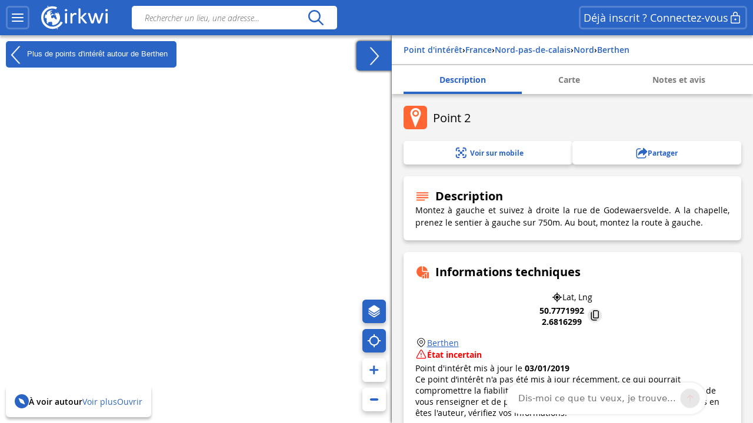

--- FILE ---
content_type: text/javascript; charset=UTF-8
request_url: https://choices.consentframework.com/js/pa/33172/c/jjALJ/cmp
body_size: 111187
content:
try { if (typeof(window.__sdcmpapi) !== "function") {(function () {
window.ABconsentCMP = window.ABconsentCMP || {};})();} } catch(e) {}window.SDDAN = {"info":{"pa":33172,"c":"jjALJ"},"context":{"partner":true,"gdprApplies":false,"country":"US","cmps":null,"tlds":["it","estate","corsica","aero","tools","fi","info","asso.fr","space","com.ve","mc","com.ar","recipes","ie","org.pl","studio","si","ma","cz","website","com.es","rugby","bg","ac.uk","goog","mobi","no","es","com.br","radio","yoga","style","al","immo","pro","com.au","axa","cn","co.nz","sport","mx","md","com.co","fail","com.mx","kaufen","us","news","com.my","nl","xyz","africa","uk","io","email","fit","com.pt","best","nu","org","ee","dk","is","one","eu","ec","site","credit","stream","gf","today","gratis","sk","forsale","cat","cc","jp","edu.au","tv","com.pe","co.id","hu","nc","ph","se","properties","paris","com","co.za","ro","in","school","vn","ca","ae","football","club","bz.it","ba","net","sg","rs","com.cy","blog","top","ink","com.tr","guide","com.hr","ai","biz","info.pl","de","sn","be","digital","bzh","ly","ch","co","run","pt","ru","com.mt","nyc","at","com.ua","dog","lt","academy","pics","media","fm","pk","lu","win","co.il","tech","reise","tw","co.uk","ci","click","st","com.mk","online","cl","world","lv","press","asia","travel","cab","gr","pl","casa","guru","re","me","vip","fr","education","art","com.pl","app"],"apiRoot":"https://api.consentframework.com/api/v1/public","cacheApiRoot":"https://choices.consentframework.com/api/v1/public","consentApiRoot":"https://mychoice.consentframework.com/api/v1/public"},"cmp":{"privacyPolicy":"https://www.cirkwi.com/fr/cgu","defaultLanguage":"en","theme":{"lightMode":{"backgroundColor":"#FFFFFF","mainColor":"#2A64C5","titleColor":"#333333","textColor":"#999999","borderColor":"#D8D8D8","overlayColor":"#000000","logo":"url([data-uri])","providerLogo":"url([data-uri])"},"darkMode":{"watermark":"NONE","skin":"NONE","providerLogo":"NONE"},"borderRadius":"AVERAGE","textSize":"SMALL","fontFamily":"Helvetica","fontFamilyTitle":"Helvetica","overlay":true,"noConsentButton":"NONE","noConsentButtonStyle":"LINK","setChoicesStyle":"BUTTON","position":"BOTTOM_LEFT","toolbar":{"active":true,"position":"LEFT","size":"SMALL","style":"ICON","offset":"30px"}},"scope":"DOMAIN","cookieMaxAgeInDays":180,"capping":"CHECK","cappingInDays":1,"vendorList":{"vendors":[1126,1159,1178,120,184,388,755,1031,1124,25,416,436,45,53,97,21,244,32,418,76,1121,28,285,793,91,42,50,126,131,431,639,915,11,791,571,804,573,164,275,69,77,663,52,132,278,10,157,210],"stacks":[2,10,44,21],"disabledSpecialFeatures":[2],"googleProviders":[89,1097,2577,2677],"sirdataVendors":[60,63,71,75,77,50,61,46,54,55,59,74,84,66,67,43,44,48,52,70,76,68,57,26,69,72,78,81,83,47,62,33,40,49,51,58,64,73,79,38,41,53,10,25,8],"networks":[1],"displayMode":"CONDENSED"},"cookieWall":{"active":false},"flexibleRefusal":true,"ccpa":{"lspa":false},"external":{"googleAdSense":true,"googleAdManager":true,"googleAnalytics":true,"microsoftUet":true,"utiq":{"active":false,"noticeUrl":"/manage-utiq"}}}};(()=>{function t(n){var o=r[n];if(void 0!==o)return o.exports;var i=r[n]={id:n,loaded:!1,exports:{}};return e[n].call(i.exports,i,i.exports,t),i.loaded=!0,i.exports}var e={27(t,e,r){var n=r(78714),o=r(19516),i=r(34172),s={};s["[object Float32Array]"]=s["[object Float64Array]"]=s["[object Int8Array]"]=s["[object Int16Array]"]=s["[object Int32Array]"]=s["[object Uint8Array]"]=s["[object Uint8ClampedArray]"]=s["[object Uint16Array]"]=s["[object Uint32Array]"]=!0,s["[object Arguments]"]=s["[object Array]"]=s["[object ArrayBuffer]"]=s["[object Boolean]"]=s["[object DataView]"]=s["[object Date]"]=s["[object Error]"]=s["[object Function]"]=s["[object Map]"]=s["[object Number]"]=s["[object Object]"]=s["[object RegExp]"]=s["[object Set]"]=s["[object String]"]=s["[object WeakMap]"]=!1,t.exports=function(t){return i(t)&&o(t.length)&&!!s[n(t)]}},149(t,e,r){"use strict";r.d(e,{A:()=>h});var n=r(29724),o=r(64213),i=r(37317),s=r(47523),a=r(46327),c=r.n(a),u=r(83149),p=r.n(u),l=r(46242),d=r.n(l),f=r(68061),v=r.n(f),m=r(66443);const h=new((0,o.A)(function t(){var e=this;(0,i.A)(this,t),(0,s.A)(this,"update",function(t){t&&"object"===(0,n.A)(t)&&v()(e,t),e.theme=e.theme||{},e.ccpa=e.ccpa||{},e.options=e.options||{},void 0!==e.theme.toolbar&&e.privacyPolicy||(e.theme.toolbar={active:!0}),e.cookieMaxAgeInDays>390?e.cookieMaxAgeInDays=390:0>e.cookieMaxAgeInDays&&(e.cookieMaxAgeInDays=m.CY),e.notifyUpdate()}),(0,s.A)(this,"isProviderScope",function(){return e.scope===m.ps}),(0,s.A)(this,"isDomainScope",function(){return e.scope===m.yi}),(0,s.A)(this,"isLocalScope",function(){return e.scope===m.Jl}),(0,s.A)(this,"checkToolbar",function(){var t;e.theme.toolbar.active||-1===c()(t=document.documentElement.innerHTML).call(t,"".concat(m.LH,".cmp.displayUI()"))&&(e.theme.toolbar.active=!0)}),(0,s.A)(this,"listeners",new(p())),(0,s.A)(this,"onUpdate",function(t){return e.listeners.add(t)}),(0,s.A)(this,"notifyUpdate",function(){var t;return d()(t=e.listeners).call(t,function(t){return t(e)})}),v()(this,{scope:m.Jl,privacyPolicy:"",theme:{},cookieMaxAgeInDays:m.CY,ccpa:{lspa:!1},options:{}})}))},176(t,e,r){"use strict";var n=r(86492),o=r(3384),i=r(87534),s=o("species");t.exports=function(t){return i>=51||!n(function(){var e=[];return(e.constructor={})[s]=function(){return{foo:1}},1!==e[t](Boolean).foo})}},193(t,e,r){"use strict";var n=r(13091),o=r(41906),i=r(79727),s=r(60266),a=r(57480);n({target:"Array",proto:!0,arity:1,forced:r(86492)(function(){return 4294967297!==[].push.call({length:4294967296},1)})||!function(){try{Object.defineProperty([],"length",{writable:!1}).push()}catch(t){return t instanceof TypeError}}()},{push:function(){var t=o(this),e=i(t),r=arguments.length;a(e+r);for(var n=0;r>n;n++)t[e]=arguments[n],e++;return s(t,e),e}})},278(t,e,r){"use strict";var n=r(13091),o=r(12442),i=r(91455),s=r(50030),a=r(82276),c=r(99335);n({target:"Promise",stat:!0,forced:r(78786)},{all:function(t){var e=this,r=s.f(e),n=r.resolve,u=r.reject,p=a(function(){var r=i(e.resolve),s=[],a=0,p=1;c(t,function(t){var i=a++,c=!1;p++,o(r,e,t).then(function(t){c||(c=!0,s[i]=t,--p||n(s))},u)}),--p||n(s)});return p.error&&u(p.value),r.promise}})},281(t,e,r){"use strict";var n=r(99880);t.exports=n},444(t,e,r){"use strict";var n=r(78461);t.exports=n},468(t,e,r){"use strict";var n=r(55755);t.exports=n},541(t,e,r){"use strict";r(25639);var n=r(68035);t.exports=n("Array","indexOf")},573(t,e,r){t.exports=r(47668)},956(t,e,r){"use strict";var n,o,i,s=r(86492),a=r(53626),c=r(42941),u=r(28171),p=r(61076),l=r(33735),d=r(3384),f=r(69440),v=d("iterator"),m=!1;[].keys&&("next"in(i=[].keys())?(o=p(p(i)))!==Object.prototype&&(n=o):m=!0),!c(n)||s(function(){var t={};return n[v].call(t)!==t})?n={}:f&&(n=u(n)),a(n[v])||l(n,v,function(){return this}),t.exports={IteratorPrototype:n,BUGGY_SAFARI_ITERATORS:m}},992(t,e,r){"use strict";var n=r(3384);e.f=n},1202(t,e,r){"use strict";var n=r(94262).forEach,o=r(57575)("forEach");t.exports=o?[].forEach:function(t){return n(this,t,arguments.length>1?arguments[1]:void 0)}},1283(t,e,r){"use strict";var n=r(2703),o=r(97225),i=r(44113),s=r(95260),a=r(68382),c=o.add,u=o.has,p=o.remove;t.exports=function(t){var e=n(this),r=s(t).getIterator(),o=i(e);return a(r,function(t){u(e,t)?p(o,t):c(o,t)}),o}},1388(t,e,r){var n=r(85713)();t.exports=n;try{regeneratorRuntime=n}catch(t){"object"==typeof globalThis?globalThis.regeneratorRuntime=n:Function("r","regeneratorRuntime = r")(n)}},2151(t,e,r){"use strict";r(62651);var n=r(68035);t.exports=n("Function","bind")},2286(t,e,r){t.exports="object"==typeof r.g&&r.g&&r.g.Object===Object&&r.g},2703(t,e,r){"use strict";var n=r(42640),o=TypeError;t.exports=function(t){if("object"==typeof t&&"size"in t&&"has"in t&&"add"in t&&"delete"in t&&"keys"in t)return t;throw new o(n(t)+" is not a set")}},2933(t,e,r){"use strict";var n=r(39779),o=r(77292),i=r(81726),s=r(51860).indexOf,a=r(55186),c=n([].push);t.exports=function(t,e){var r,n=i(t),u=0,p=[];for(r in n)!o(a,r)&&o(n,r)&&c(p,r);for(;e.length>u;)o(n,r=e[u++])&&(~s(p,r)||c(p,r));return p}},2934(t,e,r){"use strict";var n=r(83973);t.exports=n},2975(t,e,r){t.exports=r(95806)},3316(t,e,r){var n=r(78714),o=r(97827);t.exports=function(t){if(!o(t))return!1;var e=n(t);return"[object Function]"==e||"[object GeneratorFunction]"==e||"[object AsyncFunction]"==e||"[object Proxy]"==e}},3382(t,e,r){"use strict";r(85006);var n=r(49022).Object,o=t.exports=function(t,e,r){return n.defineProperty(t,e,r)};n.defineProperty.sham&&(o.sham=!0)},3384(t,e,r){"use strict";var n=r(62671),o=r(22056),i=r(77292),s=r(62611),a=r(16278),c=r(94007),u=n.Symbol,p=o("wks"),l=c?u.for||u:u&&u.withoutSetter||s;t.exports=function(t){return i(p,t)||(p[t]=a&&i(u,t)?u[t]:l("Symbol."+t)),p[t]}},3467(t,e,r){"use strict";var n=r(22898),o=String,i=TypeError;t.exports=function(t){if(n(t))return t;throw new i("Can't set "+o(t)+" as a prototype")}},3660(t){var e=Object.prototype.toString;t.exports=function(t){return e.call(t)}},3986(t,e,r){"use strict";var n=r(13091),o=r(39015),i=r(17372).f;n({target:"Object",stat:!0,forced:Object.defineProperties!==i,sham:!o},{defineProperties:i})},4036(t,e,r){var n=r(78714),o=r(34172);t.exports=function(t){return"symbol"==typeof t||o(t)&&"[object Symbol]"==n(t)}},4242(t,e,r){"use strict";var n=r(92011);t.exports=n},4401(t,e,r){"use strict";var n=r(13091),o=r(95134),i=r(77292),s=r(6e4),a=r(22056),c=r(66219),u=a("string-to-symbol-registry"),p=a("symbol-to-string-registry");n({target:"Symbol",stat:!0,forced:!c},{for:function(t){var e=s(t);if(i(u,e))return u[e];var r=o("Symbol")(e);return u[e]=r,p[r]=e,r}})},4842(t,e,r){var n=r(94829)("toUpperCase");t.exports=n},4993(t,e,r){"use strict";var n=r(37758).charAt,o=r(6e4),i=r(28404),s=r(12903),a=r(40398),c="String Iterator",u=i.set,p=i.getterFor(c);s(String,"String",function(t){u(this,{type:c,string:o(t),index:0})},function(){var t,e=p(this),r=e.string,o=e.index;return r.length>o?(t=n(r,o),e.index+=t.length,a(t,!1)):a(void 0,!0)})},5053(t,e,r){"use strict";t.exports=r(33859)},5456(t,e,r){var n=r(91398),o=r(28979),i=r(81271);t.exports=function(t,e){return i(o(t,e,n),t+"")}},5489(t,e,r){t.exports=r(2934)},5680(t,e,r){"use strict";r.d(e,{A:()=>a});var n=r(60875),o=r.n(n),i=r(40164),s=r.n(i)()(o());s.push([t.id,".sd-cmp-tERtI{-webkit-appearance:none!important;-moz-appearance:none!important;appearance:none!important;background:none!important;border:none!important;box-shadow:none!important;flex:1;font-size:inherit!important;margin:0!important;outline:none!important;padding:0!important;position:relative;text-shadow:none!important;width:auto!important}.sd-cmp-tERtI .sd-cmp-ZRLi5,.sd-cmp-tERtI .sd-cmp-h2j7d{cursor:pointer;display:block;font-family:var(--font-family-title),Helvetica,Arial,sans-serif;font-weight:500;letter-spacing:.4pt;outline:0;white-space:nowrap;width:auto}.sd-cmp-tERtI .sd-cmp-ZRLi5{border:1px solid var(--main-color);border-radius:calc(var(--border-radius)/2);-webkit-tap-highlight-color:transparent;transition:color .1s ease-out,background .1s ease-out}.sd-cmp-tERtI .sd-cmp-h2j7d{color:var(--main-color);font-size:var(--font-size-base);padding:.55em 1.5em;text-decoration:underline!important}@media (hover:hover){.sd-cmp-tERtI .sd-cmp-h2j7d:hover{text-decoration:none!important}}.sd-cmp-tERtI .sd-cmp-h2j7d:active{text-decoration:none!important}.sd-cmp-tERtI:focus{outline:0}.sd-cmp-tERtI:focus>.sd-cmp-ZRLi5{outline:1px auto -webkit-focus-ring-color}.sd-cmp-tERtI:hover{background:none!important;border:none!important}.sd-cmp-gdRZo{font-size:var(--font-size-small)!important;padding:.55em 1.5em;text-transform:lowercase!important}.sd-cmp-jZYnG{background:var(--main-color);color:var(--background-color)}@media (hover:hover){.sd-cmp-jZYnG:hover{background:var(--background-color);color:var(--main-color)}}.sd-cmp-gyvgX,.sd-cmp-jZYnG:active{background:var(--background-color);color:var(--main-color)}@media (hover:hover){.sd-cmp-gyvgX:hover{background:var(--main-color);color:var(--background-color)}.sd-cmp-gyvgX:hover svg{fill:var(--background-color)}}.sd-cmp-gyvgX:active{background:var(--main-color);color:var(--background-color)}.sd-cmp-gyvgX:active svg{fill:var(--background-color)}.sd-cmp-gyvgX svg{fill:var(--main-color)}.sd-cmp-HyGL1{outline:0;position:absolute;right:var(--padding-sm);top:var(--padding-sm);z-index:1}.sd-cmp-HyGL1:hover{text-decoration:none!important}.sd-cmp-HyGL1:focus{outline:0}.sd-cmp-HyGL1:focus>.sd-cmp-_9A5K{outline:1px auto -webkit-focus-ring-color}.sd-cmp-HyGL1 .sd-cmp-_9A5K{background-color:var(--background-color);border-radius:var(--border-radius);cursor:pointer;height:calc(var(--font-size-base) + 10px);position:absolute;right:0;top:0;width:calc(var(--font-size-base) + 10px)}@media (hover:hover){.sd-cmp-HyGL1 .sd-cmp-_9A5K:hover{filter:contrast(95%)}}.sd-cmp-HyGL1 .sd-cmp-_9A5K span{background:var(--main-color);border-radius:2px;bottom:0;display:block;height:2px;left:0;margin:auto;position:absolute;right:0;top:0;width:var(--font-size-base)}.sd-cmp-HyGL1 .sd-cmp-_9A5K span:first-child{transform:rotate(45deg)}.sd-cmp-HyGL1 .sd-cmp-_9A5K span:nth-child(2){transform:rotate(-45deg)}.sd-cmp-AfDWU{display:flex;flex-direction:column;gap:var(--spacing-sm);text-align:center}.sd-cmp-AfDWU .sd-cmp-wCEL2{border-radius:0 0 var(--border-radius) var(--border-radius);border-top:1px solid var(--border-color);display:flex;flex-wrap:wrap;justify-content:space-between}.sd-cmp-AfDWU .sd-cmp-wCEL2 .sd-cmp-Q8Ska{align-items:center;border-color:transparent!important;border-radius:0!important;display:flex;filter:contrast(95%);font-size:var(--font-size-base)!important;height:100%;justify-content:center;letter-spacing:.4pt;padding:var(--padding-sm);white-space:normal;word-break:break-word}.sd-cmp-AfDWU .sd-cmp-wCEL2>:not(:last-child) .sd-cmp-Q8Ska{border-right-color:var(--border-color)!important}@media screen and (max-width:480px){.sd-cmp-AfDWU .sd-cmp-wCEL2{flex-direction:column}.sd-cmp-AfDWU .sd-cmp-wCEL2>:not(:last-child) .sd-cmp-Q8Ska{border-bottom-color:var(--border-color)!important;border-right-color:transparent!important}}",""]),s.locals={btnNew:"sd-cmp-tERtI",btnContent:"sd-cmp-ZRLi5",btnLink:"sd-cmp-h2j7d",btnSmall:"sd-cmp-gdRZo",btnPrimary:"sd-cmp-jZYnG",btnDefault:"sd-cmp-gyvgX",close:"sd-cmp-HyGL1",closeContent:"sd-cmp-_9A5K",footer:"sd-cmp-AfDWU",footerRow:"sd-cmp-wCEL2",footerBtn:"sd-cmp-Q8Ska"};const a=s},5982(t){"use strict";t.exports={}},6048(t,e,r){"use strict";r(80115);var n=r(67303),o=r(62671),i=r(25832),s=r(5982);for(var a in n)i(o[a],a),s[a]=s.Array},6076(t){var e=RegExp("[\\u200d\\ud800-\\udfff\\u0300-\\u036f\\ufe20-\\ufe2f\\u20d0-\\u20ff\\ufe0e\\ufe0f]");t.exports=function(t){return e.test(t)}},6191(t,e,r){"use strict";var n=r(58388);t.exports=n},6238(t,e,r){var n=r(31722),o=r(97244),i=r(62439),s=r(97827);t.exports=function(t,e,r){if(!s(r))return!1;var a=typeof e;return!!("number"==a?o(r)&&i(e,r.length):"string"==a&&e in r)&&n(r[e],t)}},6461(t,e,r){"use strict";var n=r(92302);t.exports=n},6468(t,e,r){var n=r(15746);t.exports=function(t){return null==t?"":n(t)}},6650(t,e,r){"use strict";r(94866);var n=r(49022);t.exports=n.Date.now},6709(t,e,r){"use strict";var n=r(68712);t.exports=n},6999(t,e,r){"use strict";r(40823);var n=r(68035);t.exports=n("String","trim")},7065(){},7170(t,e,r){"use strict";var n=r(68382);t.exports=function(t,e,r){return r?n(t.keys(),e,!0):t.forEach(e)}},7505(t,e,r){t.exports=r(66610)},7859(t,e,r){"use strict";function n(t,e){this.name="AggregateError",this.errors=t,this.message=e||""}function o(t){return!(!t||void 0===t.length)}function i(){}function s(t){if(!(this instanceof s))throw new TypeError("Promises must be constructed via new");if("function"!=typeof t)throw new TypeError("not a function");this._state=0,this._handled=!1,this._value=void 0,this._deferreds=[],d(t,this)}function a(t,e){for(;3===t._state;)t=t._value;0!==t._state?(t._handled=!0,s._immediateFn(function(){var r=1===t._state?e.onFulfilled:e.onRejected;if(null!==r){var n;try{n=r(t._value)}catch(t){return void u(e.promise,t)}c(e.promise,n)}else(1===t._state?c:u)(e.promise,t._value)})):t._deferreds.push(e)}function c(t,e){try{if(e===t)throw new TypeError("A promise cannot be resolved with itself.");if(e&&("object"==typeof e||"function"==typeof e)){var r=e.then;if(e instanceof s)return t._state=3,t._value=e,void p(t);if("function"==typeof r)return void d((n=r,o=e,function(){n.apply(o,arguments)}),t)}t._state=1,t._value=e,p(t)}catch(e){u(t,e)}var n,o}function u(t,e){t._state=2,t._value=e,p(t)}function p(t){2===t._state&&0===t._deferreds.length&&s._immediateFn(function(){t._handled||s._unhandledRejectionFn(t._value)});for(var e=0,r=t._deferreds.length;r>e;e++)a(t,t._deferreds[e]);t._deferreds=null}function l(t,e,r){this.onFulfilled="function"==typeof t?t:null,this.onRejected="function"==typeof e?e:null,this.promise=r}function d(t,e){var r=!1;try{t(function(t){r||(r=!0,c(e,t))},function(t){r||(r=!0,u(e,t))})}catch(t){if(r)return;r=!0,u(e,t)}}r.r(e),r.d(e,{default:()=>y});const f=function(t){var e=this.constructor;return this.then(function(r){return e.resolve(t()).then(function(){return r})},function(r){return e.resolve(t()).then(function(){return e.reject(r)})})},v=function(t){return new this(function(e,r){function n(t,r){if(r&&("object"==typeof r||"function"==typeof r)){var s=r.then;if("function"==typeof s)return void s.call(r,function(e){n(t,e)},function(r){o[t]={status:"rejected",reason:r},0===--i&&e(o)})}o[t]={status:"fulfilled",value:r},0===--i&&e(o)}if(!t||void 0===t.length)return r(new TypeError(typeof t+" "+t+" is not iterable(cannot read property Symbol(Symbol.iterator))"));var o=Array.prototype.slice.call(t);if(0===o.length)return e([]);for(var i=o.length,s=0;o.length>s;s++)n(s,o[s])})};n.prototype=Error.prototype;const m=function(t){var e=this;return new e(function(r,o){if(!t||void 0===t.length)return o(new TypeError("Promise.any accepts an array"));var i=Array.prototype.slice.call(t);if(0===i.length)return o();for(var s=[],a=0;i.length>a;a++)try{e.resolve(i[a]).then(r).catch(function(t){s.push(t),s.length===i.length&&o(new n(s,"All promises were rejected"))})}catch(t){o(t)}})};var h=setTimeout;s.prototype.catch=function(t){return this.then(null,t)},s.prototype.then=function(t,e){var r=new this.constructor(i);return a(this,new l(t,e,r)),r},s.prototype.finally=f,s.all=function(t){return new s(function(e,r){function n(t,o){try{if(o&&("object"==typeof o||"function"==typeof o)){var a=o.then;if("function"==typeof a)return void a.call(o,function(e){n(t,e)},r)}i[t]=o,0===--s&&e(i)}catch(t){r(t)}}if(!o(t))return r(new TypeError("Promise.all accepts an array"));var i=Array.prototype.slice.call(t);if(0===i.length)return e([]);for(var s=i.length,a=0;i.length>a;a++)n(a,i[a])})},s.any=m,s.allSettled=v,s.resolve=function(t){return t&&"object"==typeof t&&t.constructor===s?t:new s(function(e){e(t)})},s.reject=function(t){return new s(function(e,r){r(t)})},s.race=function(t){return new s(function(e,r){if(!o(t))return r(new TypeError("Promise.race accepts an array"));for(var n=0,i=t.length;i>n;n++)s.resolve(t[n]).then(e,r)})},s._immediateFn="function"==typeof setImmediate&&function(t){setImmediate(t)}||function(t){h(t,0)},s._unhandledRejectionFn=function(t){void 0!==console&&console&&console.warn("Possible Unhandled Promise Rejection:",t)};const y=s},7886(t,e,r){"use strict";var n=r(60831),o=r(99276);t.exports=n?{}.toString:function(){return"[object "+o(this)+"]"}},8053(t,e,r){var n=r(27),o=r(97371),i=r(25627),s=i&&i.isTypedArray,a=s?o(s):n;t.exports=a},8610(t,e,r){"use strict";var n=r(281);t.exports=n},9025(t,e,r){"use strict";var n=r(13091),o=r(41906),i=r(61297),s=r(85530),a=r(79727),c=r(60266),u=r(57480),p=r(97432),l=r(71319),d=r(36535),f=r(176)("splice"),v=Math.max,m=Math.min;n({target:"Array",proto:!0,forced:!f},{splice:function(t,e){var r,n,f,h,y,g,b=o(this),x=a(b),w=i(t,x),S=arguments.length;for(0===S?r=n=0:1===S?(r=0,n=x-w):(r=S-2,n=m(v(s(e),0),x-w)),u(x+r-n),f=p(b,n),h=0;n>h;h++)(y=w+h)in b&&l(f,h,b[y]);if(f.length=n,n>r){for(h=w;x-n>h;h++)g=h+r,(y=h+n)in b?b[g]=b[y]:d(b,g);for(h=x;h>x-n+r;h--)d(b,h-1)}else if(r>n)for(h=x-n;h>w;h--)g=h+r-1,(y=h+n-1)in b?b[g]=b[y]:d(b,g);for(h=0;r>h;h++)b[h+w]=arguments[h+2];return c(b,x-n+r),f}})},9160(t,e,r){"use strict";r(80115),r(4993);var n=r(19416);t.exports=n},9257(t,e,r){"use strict";r(13091)({target:"Symbol",stat:!0,forced:!0},{isWellKnownSymbol:r(22173)})},9716(t,e,r){var n=r(71078)(Object.keys,Object);t.exports=n},9792(t,e,r){"use strict";r(20163)},10098(t){t.exports=function(t,e){for(var r=-1,n=Array(t);++r<t;)n[r]=e(r);return n}},10191(t,e,r){"use strict";var n=r(13091),o=r(77292),i=r(63434),s=r(42640),a=r(22056),c=r(66219),u=a("symbol-to-string-registry");n({target:"Symbol",stat:!0,forced:!c},{keyFor:function(t){if(!i(t))throw new TypeError(s(t)+" is not a symbol");if(o(u,t))return u[t]}})},10414(t){t.exports=function(t){return function(e){return null==t?void 0:t[e]}}},10782(t,e,r){t.exports=r(57467)},11533(t,e,r){"use strict";r(27967);var n=r(68035);t.exports=n("Array","reverse")},12043(t,e,r){"use strict";var n=r(2933),o=r(50920).concat("length","prototype");e.f=Object.getOwnPropertyNames||function(t){return n(t,o)}},12075(t,e,r){"use strict";var n=r(86730);t.exports=/web0s(?!.*chrome)/i.test(n)},12296(t,e,r){"use strict";var n=r(98351),o=r(42941),i=r(12335),s=r(3467);t.exports=Object.setPrototypeOf||("__proto__"in{}?function(){var t,e=!1,r={};try{(t=n(Object.prototype,"__proto__","set"))(r,[]),e=r instanceof Array}catch(t){}return function(r,n){return i(r),s(n),o(r)?(e?t(r,n):r.__proto__=n,r):r}}():void 0)},12335(t,e,r){"use strict";var n=r(46800),o=TypeError;t.exports=function(t){if(n(t))throw new o("Can't call method on "+t);return t}},12442(t,e,r){"use strict";var n=r(80017),o=Function.prototype.call;t.exports=n?o.bind(o):function(){return o.apply(o,arguments)}},12453(t,e,r){"use strict";var n,o=r(62671),i=r(67976),s=r(53626),a=r(98880),c=r(86730),u=r(68259),p=r(98915),l=o.Function,d=/MSIE .\./.test(c)||"BUN"===a&&(3>(n=o.Bun.version.split(".")).length||"0"===n[0]&&(3>n[1]||"3"===n[1]&&"0"===n[2]));t.exports=function(t,e){var r=e?2:1;return d?function(n,o){var a=p(arguments.length,1)>r,c=s(n)?n:l(n),d=a?u(arguments,r):[],f=a?function(){i(c,this,d)}:c;return e?t(f,o):t(f)}:t}},12512(t,e,r){"use strict";var n=r(63145);t.exports=n},12605(t,e,r){"use strict";r(7065),r(48213);var n=r(992);t.exports=n.f("toPrimitive")},12716(t,e,r){"use strict";var n=r(66251);t.exports=n},12719(t,e,r){"use strict";var n=r(68511),o=r(81726),i=r(12043).f,s=r(68259),a="object"==typeof window&&window&&Object.getOwnPropertyNames?Object.getOwnPropertyNames(window):[];t.exports.f=function(t){return a&&"Window"===n(t)?function(t){try{return i(t)}catch(t){return s(a)}}(t):i(o(t))}},12732(t){t.exports=function(t){return function(){return t}}},12733(t,e,r){"use strict";var n=r(86492),o=r(42941),i=r(68511),s=r(97143),a=Object.isExtensible,c=n(function(){a(1)});t.exports=c||s?function(t){return!!o(t)&&((!s||"ArrayBuffer"!==i(t))&&(!a||a(t)))}:a},12903(t,e,r){"use strict";var n=r(13091),o=r(12442),i=r(69440),s=r(31793),a=r(53626),c=r(51101),u=r(61076),p=r(12296),l=r(25832),d=r(56202),f=r(33735),v=r(3384),m=r(5982),h=r(956),y=s.PROPER,g=s.CONFIGURABLE,b=h.IteratorPrototype,x=h.BUGGY_SAFARI_ITERATORS,w=v("iterator"),S="keys",A="values",k="entries",O=function(){return this};t.exports=function(t,e,r,s,v,h,_){c(r,e,s);var C,j,P,E=function(t){if(t===v&&I)return I;if(!x&&t&&t in N)return N[t];switch(t){case S:case A:case k:return function(){return new r(this,t)}}return function(){return new r(this)}},T=e+" Iterator",L=!1,N=t.prototype,R=N[w]||N["@@iterator"]||v&&N[v],I=!x&&R||E(v),D="Array"===e&&N.entries||R;if(D&&(C=u(D.call(new t)))!==Object.prototype&&C.next&&(i||u(C)===b||(p?p(C,b):a(C[w])||f(C,w,O)),l(C,T,!0,!0),i&&(m[T]=O)),y&&v===A&&R&&R.name!==A&&(!i&&g?d(N,"name",A):(L=!0,I=function(){return o(R,this)})),v)if(j={values:E(A),keys:h?I:E(S),entries:E(k)},_)for(P in j)(x||L||!(P in N))&&f(N,P,j[P]);else n({target:e,proto:!0,forced:x||L},j);return i&&!_||N[w]===I||f(N,w,I,{name:v}),m[e]=I,j}},13091(t,e,r){"use strict";var n=r(62671),o=r(67976),i=r(48697),s=r(53626),a=r(80646).f,c=r(63767),u=r(49022),p=r(22503),l=r(56202),d=r(77292);r(94288);var f=function(t){var e=function(r,n,i){if(this instanceof e){switch(arguments.length){case 0:return new t;case 1:return new t(r);case 2:return new t(r,n)}return new t(r,n,i)}return o(t,this,arguments)};return e.prototype=t.prototype,e};t.exports=function(t,e){var r,o,v,m,h,y,g,b,x,w=t.target,S=t.global,A=t.stat,k=t.proto,O=S?n:A?n[w]:n[w]&&n[w].prototype,_=S?u:u[w]||l(u,w,{})[w],C=_.prototype;for(m in e)o=!(r=c(S?m:w+(A?".":"#")+m,t.forced))&&O&&d(O,m),y=_[m],o&&(g=t.dontCallGetSet?(x=a(O,m))&&x.value:O[m]),h=o&&g?g:e[m],(r||k||typeof y!=typeof h)&&(b=t.bind&&o?p(h,n):t.wrap&&o?f(h):k&&s(h)?i(h):h,(t.sham||h&&h.sham||y&&y.sham)&&l(b,"sham",!0),l(_,m,b),k&&(d(u,v=w+"Prototype")||l(u,v,{}),l(u[v],m,h),t.real&&C&&(r||!C[m])&&l(C,m,h)))}},13120(t,e,r){"use strict";var n=r(62671);r(25832)(n.JSON,"JSON",!0)},13129(t,e,r){"use strict";var n=r(13091),o=r(94262).some;n({target:"Array",proto:!0,forced:!r(57575)("some")},{some:function(t){return o(this,t,arguments.length>1?arguments[1]:void 0)}})},13377(t,e,r){"use strict";var n=r(68511);t.exports=Array.isArray||function(t){return"Array"===n(t)}},13874(t,e,r){"use strict";var n=r(85530),o=r(6e4),i=r(12335),s=RangeError;t.exports=function(t){var e=o(i(this)),r="",a=n(t);if(0>a||a===1/0)throw new s("Wrong number of repetitions");for(;a>0;(a>>>=1)&&(e+=e))1&a&&(r+=e);return r}},13971(t,e,r){"use strict";var n=r(62248),o=r(35501),i=Array.prototype;t.exports=function(t){var e=t.map;return t===i||n(i,t)&&e===i.map?o:e}},14184(t,e,r){"use strict";r(95006)("observable")},14474(t,e,r){"use strict";var n=r(12442),o=r(51552),i=r(33671);t.exports=function(t,e,r){var s,a;o(t);try{if(!(s=i(t,"return"))){if("throw"===e)throw r;return r}s=n(s,t)}catch(t){a=!0,s=t}if("throw"===e)throw r;if(a)throw s;return o(s),r}},14495(t,e,r){t.exports=r(468)},14547(t,e,r){"use strict";r(84710),r(80115),r(26776),r(15227),r(58778),r(33743),r(32660),r(84527),r(79250),r(4993);var n=r(49022);t.exports=n.Promise},14803(t,e,r){"use strict";var n=r(66408);r(6048),t.exports=n},14810(t,e,r){"use strict";var n=r(13377),o=r(99404),i=r(42941),s=r(3384)("species"),a=Array;t.exports=function(t){var e;return n(t)&&(o(e=t.constructor)&&(e===a||n(e.prototype))||i(e)&&null===(e=e[s]))&&(e=void 0),void 0===e?a:e}},14866(t,e,r){"use strict";var n=r(95134),o=r(39779),i=r(12043),s=r(49650),a=r(51552),c=o([].concat);t.exports=n("Reflect","ownKeys")||function(t){var e=i.f(a(t)),r=s.f;return r?c(e,r(t)):e}},15227(t,e,r){"use strict";r(83393),r(278),r(31082),r(20816),r(16598),r(81097)},15552(t,e,r){t.exports=r(40801)},15673(t,e,r){var n=r(3316),o=r(54454),i=r(97827),s=r(32279),a=/^\[object .+?Constructor\]$/,c=RegExp("^"+Function.prototype.toString.call(Object.prototype.hasOwnProperty).replace(/[\\^$.*+?()[\]{}|]/g,"\\$&").replace(/hasOwnProperty|(function).*?(?=\\\()| for .+?(?=\\\])/g,"$1.*?")+"$");t.exports=function(t){return!(!i(t)||o(t))&&(n(t)?c:a).test(s(t))}},15746(t,e,r){var n=r(38039),o=r(27742),i=r(83491),s=r(4036),a=n?n.prototype:void 0,c=a?a.toString:void 0;t.exports=function t(e){if("string"==typeof e)return e;if(i(e))return o(e,t)+"";if(s(e))return c?c.call(e):"";var r=e+"";return"0"==r&&1/e==-1/0?"-0":r}},15761(t,e,r){t.exports=r(96996)},15964(t,e,r){"use strict";var n=r(13091),o=r(41906),i=r(79727),s=r(60266),a=r(36535),c=r(57480);n({target:"Array",proto:!0,arity:1,forced:1!==[].unshift(0)||!function(){try{Object.defineProperty([],"length",{writable:!1}).unshift()}catch(t){return t instanceof TypeError}}()},{unshift:function(){var t=o(this),e=i(t),r=arguments.length;if(r){c(e+r);for(var n=e;n--;){var u=n+r;n in t?t[u]=t[n]:a(t,u)}for(var p=0;r>p;p++)t[p]=arguments[p]}return s(t,e+r)}})},16064(t,e,r){"use strict";r(74313)("Set",function(t){return function(){return t(this,arguments.length?arguments[0]:void 0)}},r(40281))},16081(t,e,r){"use strict";var n=r(2703),o=r(97225),i=r(44113),s=r(90063),a=r(95260),c=r(7170),u=r(68382),p=o.has,l=o.remove;t.exports=function(t){var e=n(this),r=a(t),o=i(e);return s(e)>r.size?u(r.getIterator(),function(t){p(o,t)&&l(o,t)}):c(e,function(t){r.includes(t)&&l(o,t)}),o}},16087(t,e,r){"use strict";var n=r(39779),o=r(53626),i=r(94288),s=n(Function.toString);o(i.inspectSource)||(i.inspectSource=function(t){return s(t)}),t.exports=i.inspectSource},16175(t,e,r){"use strict";var n=r(13091),o=r(94262).map;n({target:"Array",proto:!0,forced:!r(176)("map")},{map:function(t){return o(this,t,arguments.length>1?arguments[1]:void 0)}})},16278(t,e,r){"use strict";var n=r(87534),o=r(86492),i=r(62671).String;t.exports=!!Object.getOwnPropertySymbols&&!o(function(){var t=Symbol("symbol detection");return!i(t)||!(Object(t)instanceof Symbol)||!Symbol.sham&&n&&41>n})},16598(t,e,r){"use strict";var n=r(13091),o=r(50030);n({target:"Promise",stat:!0,forced:r(81391).CONSTRUCTOR},{reject:function(t){var e=o.f(this);return(0,e.reject)(t),e.promise}})},16891(t,e,r){"use strict";var n=r(77292),o=r(14866),i=r(80646),s=r(57084);t.exports=function(t,e,r){for(var a=o(e),c=s.f,u=i.f,p=0;a.length>p;p++){var l=a[p];n(t,l)||r&&n(r,l)||c(t,l,u(e,l))}}},17050(t,e,r){"use strict";r(18226);var n=r(49022);t.exports=n.Object.setPrototypeOf},17204(t,e,r){"use strict";var n,o,i,s,a,c=r(62671),u=r(33618),p=r(22503),l=r(57616).set,d=r(93930),f=r(47813),v=r(60926),m=r(12075),h=r(99090),y=c.MutationObserver||c.WebKitMutationObserver,g=c.document,b=c.process,x=c.Promise,w=u("queueMicrotask");if(!w){var S=new d,A=function(){var t,e;for(h&&(t=b.domain)&&t.exit();e=S.get();)try{e()}catch(t){throw S.head&&n(),t}t&&t.enter()};f||h||m||!y||!g?!v&&x&&x.resolve?((s=x.resolve(void 0)).constructor=x,a=p(s.then,s),n=function(){a(A)}):h?n=function(){b.nextTick(A)}:(l=p(l,c),n=function(){l(A)}):(o=!0,i=g.createTextNode(""),new y(A).observe(i,{characterData:!0}),n=function(){i.data=o=!o}),w=function(t){S.head||n(),S.add(t)}}t.exports=w},17372(t,e,r){"use strict";var n=r(39015),o=r(99061),i=r(57084),s=r(51552),a=r(81726),c=r(66827);e.f=n&&!o?Object.defineProperties:function(t,e){s(t);for(var r,n=a(e),o=c(e),u=o.length,p=0;u>p;)i.f(t,r=o[p++],n[r]);return t}},17704(t,e,r){"use strict";r(28804);var n=r(49022);t.exports=n.Object.getOwnPropertySymbols},17771(t,e,r){"use strict";var n=r(17704);t.exports=n},18226(t,e,r){"use strict";r(13091)({target:"Object",stat:!0},{setPrototypeOf:r(12296)})},18296(t){t.exports=function(t){return t.split("")}},19081(t,e,r){"use strict";var n=r(35266);t.exports=n},19107(t,e,r){t.exports=r(90616)},19138(t,e,r){"use strict";var n=r(31991);t.exports=n},19219(t,e,r){"use strict";var n=r(62248),o=r(91553),i=Array.prototype;t.exports=function(t){var e=t.filter;return t===i||n(i,t)&&e===i.filter?o:e}},19290(t,e,r){"use strict";var n=r(95134),o=r(95006),i=r(25832);o("toStringTag"),i(n("Symbol"),"Symbol")},19409(t,e,r){"use strict";var n=r(39779),o=r(91455),i=r(42941),s=r(77292),a=r(68259),c=r(80017),u=Function,p=n([].concat),l=n([].join),d={};t.exports=c?u.bind:function(t){var e=o(this),r=e.prototype,n=a(arguments,1),c=function(){var r=p(n,a(arguments));return this instanceof c?function(t,e,r){if(!s(d,e)){for(var n=[],o=0;e>o;o++)n[o]="a["+o+"]";d[e]=u("C,a","return new C("+l(n,",")+")")}return d[e](t,r)}(e,r.length,r):e.apply(t,r)};return i(r)&&(c.prototype=r),c}},19416(t,e,r){"use strict";var n=r(99276),o=r(33671),i=r(46800),s=r(5982),a=r(3384)("iterator");t.exports=function(t){if(!i(t))return o(t,a)||o(t,"@@iterator")||s[n(t)]}},19516(t){t.exports=function(t){return"number"==typeof t&&t>-1&&t%1==0&&9007199254740991>=t}},19824(t,e,r){"use strict";var n=r(13091),o=r(99335),i=r(71319);n({target:"Object",stat:!0},{fromEntries:function(t){var e={};return o(t,function(t,r){i(e,t,r)},{AS_ENTRIES:!0}),e}})},20155(t){"use strict";t.exports=function(t){if("undefined"==typeof document)return{update:function(){},remove:function(){}};var e=t.insertStyleElement(t);return{update:function(r){!function(t,e,r){var n="";r.supports&&(n+="@supports (".concat(r.supports,") {")),r.media&&(n+="@media ".concat(r.media," {"));var o=void 0!==r.layer;o&&(n+="@layer".concat(r.layer.length>0?" ".concat(r.layer):""," {")),n+=r.css,o&&(n+="}"),r.media&&(n+="}"),r.supports&&(n+="}");var i=r.sourceMap;i&&"undefined"!=typeof btoa&&(n+="\n/*# sourceMappingURL=data:application/json;base64,".concat(btoa(unescape(encodeURIComponent(JSON.stringify(i))))," */")),e.styleTagTransform(n,t,e.options)}(e,t,r)},remove:function(){!function(t){if(null===t.parentNode)return!1;t.parentNode.removeChild(t)}(e)}}}},20163(t,e,r){"use strict";r(95006)("dispose")},20249(t,e,r){t.exports=r(93342)},20378(t,e,r){"use strict";var n=r(22056),o=r(62611),i=n("keys");t.exports=function(t){return i[t]||(i[t]=o(t))}},20558(t,e,r){"use strict";r(13091)({target:"Symbol",stat:!0,name:"isRegisteredSymbol"},{isRegistered:r(47651)})},20733(){},20816(t,e,r){"use strict";var n=r(13091),o=r(12442),i=r(91455),s=r(50030),a=r(82276),c=r(99335);n({target:"Promise",stat:!0,forced:r(78786)},{race:function(t){var e=this,r=s.f(e),n=r.reject,u=a(function(){var s=i(e.resolve);c(t,function(t){o(s,e,t).then(r.resolve,n)})});return u.error&&n(u.value),r.promise}})},21549(t,e,r){var n=r(87741);t.exports=function(t){var e=Object(t),r=[];for(var o in e)n(r).call(r,o);return function t(){for(;r.length;)if((o=r.pop())in e)return t.value=o,t.done=!1,t;return t.done=!0,t}},t.exports.__esModule=!0,t.exports.default=t.exports},22056(t,e,r){"use strict";var n=r(94288);t.exports=function(t,e){return n[t]||(n[t]=e||{})}},22173(t,e,r){"use strict";for(var n=r(22056),o=r(95134),i=r(39779),s=r(63434),a=r(3384),c=o("Symbol"),u=c.isWellKnownSymbol,p=o("Object","getOwnPropertyNames"),l=i(c.prototype.valueOf),d=n("wks"),f=0,v=p(c),m=v.length;m>f;f++)try{var h=v[f];s(c[h])&&a(h)}catch(t){}t.exports=function(t){if(u&&u(t))return!0;try{for(var e=l(t),r=0,n=p(d),o=n.length;o>r;r++)if(d[n[r]]==e)return!0}catch(t){}return!1}},22258(t,e,r){"use strict";r(80115),r(26776),r(4993),r(97930);var n=r(992);t.exports=n.f("iterator")},22367(t,e,r){"use strict";t.exports=r(46417)},22457(t,e,r){function n(){function e(t,e,n,o){var a=i((e&&e.prototype instanceof r?e:r).prototype);return u(a,"_invoke",function(t,e,r){function n(t,e){for(i=t,a=e,v=0;!p&&c&&!r&&u.length>v;v++){var r,n=u[v],o=l.p,s=n[2];t>3?(r=s===e)&&(a=n[(i=n[4])?5:(i=3,3)],n[4]=n[5]=f):o>=n[0]&&((r=2>t&&n[1]>o)?(i=0,l.v=e,l.n=n[1]):s>o&&(r=3>t||n[0]>e||e>s)&&(n[4]=t,n[5]=e,l.n=s,i=0))}if(r||t>1)return g;throw p=!0,e}var o,i,a,c=0,u=r||[],p=!1,l={p:0,n:0,v:f,a:n,f:s(n).call(n,f,4),d:function(t,e){return o=t,i=0,a=f,l.n=e,g}};return function(r,s,u){if(c>1)throw TypeError("Generator is already running");for(p&&1===s&&n(s,u),i=s,a=u;(v=2>i?f:a)||!p;){o||(i?3>i?(i>1&&(l.n=-1),n(i,a)):l.n=a:l.v=a);try{if(c=2,o){if(i||(r="next"),v=o[r]){if(!(v=v.call(o,a)))throw TypeError("iterator result is not an object");if(!v.done)return v;a=v.value,2>i&&(i=0)}else 1===i&&(v=o.return)&&v.call(o),2>i&&(a=TypeError("The iterator does not provide a '"+r+"' method"),i=1);o=f}else if((v=(p=0>l.n)?a:t.call(e,l))!==g)break}catch(t){o=f,i=1,a=t}finally{c=1}}return{value:v,done:p}}}(t,n,o),!0),a}function r(){}function p(){}function l(){}function d(t){return c?c(t,l):(t.__proto__=l,u(t,y,"GeneratorFunction")),t.prototype=i(x),t}var f,v,m="function"==typeof o?o:{},h=m.iterator||"@@iterator",y=m.toStringTag||"@@toStringTag",g={};v=a;var b=[][h]?v(v([][h]())):(u(v={},h,function(){return this}),v),x=l.prototype=r.prototype=i(b);return p.prototype=l,u(x,"constructor",l),u(l,"constructor",p),p.displayName="GeneratorFunction",u(l,y,"GeneratorFunction"),u(x),u(x,y,"Generator"),u(x,h,function(){return this}),u(x,"toString",function(){return"[object Generator]"}),(t.exports=n=function(){return{w:e,m:d}},t.exports.__esModule=!0,t.exports.default=t.exports)()}var o=r(22367),i=r(71206),s=r(80937),a=r(90801),c=r(5053),u=r(36370);t.exports=n,t.exports.__esModule=!0,t.exports.default=t.exports},22503(t,e,r){"use strict";var n=r(48697),o=r(91455),i=r(80017),s=n(n.bind);t.exports=function(t,e){return o(t),void 0===e?t:i?s(t,e):function(){return t.apply(e,arguments)}}},22729(t,e,r){"use strict";t.exports=r(99879)},22898(t,e,r){"use strict";var n=r(42941);t.exports=function(t){return n(t)||null===t}},23919(t,e,r){"use strict";var n=r(47686);t.exports=n},24225(t,e,r){"use strict";var n=r(13091),o=r(1283),i=r(57230);n({target:"Set",proto:!0,real:!0,forced:!r(42741)("symmetricDifference")||!i("symmetricDifference")},{symmetricDifference:o})},24261(t,e,r){var n=r(51458),o=r(31722),i=Object.prototype.hasOwnProperty;t.exports=function(t,e,r){var s=t[e];i.call(t,e)&&o(s,r)&&(void 0!==r||e in t)||n(t,e,r)}},25354(t,e,r){var n=r(6468),o=r(4842);t.exports=function(t){return o(n(t).toLowerCase())}},25551(t,e,r){var n=r(26467);t.exports=n["__core-js_shared__"]},25561(t){"use strict";t.exports=function(t,e){return{enumerable:!(1&t),configurable:!(2&t),writable:!(4&t),value:e}}},25627(t,e,r){t=r.nmd(t);var n=r(2286),o=e&&!e.nodeType&&e,i=o&&t&&!t.nodeType&&t,s=i&&i.exports===o&&n.process,a=function(){try{var t=i&&i.require&&i.require("util").types;return t||s&&s.binding&&s.binding("util")}catch(t){}}();t.exports=a},25639(t,e,r){"use strict";var n=r(13091),o=r(48697),i=r(51860).indexOf,s=r(57575),a=o([].indexOf),c=!!a&&0>1/a([1],1,-0);n({target:"Array",proto:!0,forced:c||!s("indexOf")},{indexOf:function(t){var e=arguments.length>1?arguments[1]:void 0;return c?a(this,t,e)||0:i(this,t,e)}})},25832(t,e,r){"use strict";var n=r(60831),o=r(57084).f,i=r(56202),s=r(77292),a=r(7886),c=r(3384)("toStringTag");t.exports=function(t,e,r,u){var p=r?t:t&&t.prototype;p&&(s(p,c)||o(p,c,{configurable:!0,value:e}),u&&!n&&i(p,"toString",a))}},25928(t,e,r){"use strict";function n(t){var e=function(t,e){if("object"!=(0,o.A)(t)||!t)return t;var r=t[i];if(void 0!==r){var n=r.call(t,e||"default");if("object"!=(0,o.A)(n))return n;throw new TypeError("@@toPrimitive must return a primitive value.")}return("string"===e?String:Number)(t)}(t,"string");return"symbol"==(0,o.A)(e)?e:e+""}r.d(e,{A:()=>n});var o=r(29724),i=r(87232)},25972(t,e,r){"use strict";var n=r(13091),o=r(95134),i=r(67976),s=r(19409),a=r(77003),c=r(51552),u=r(42941),p=r(28171),l=r(86492),d=o("Reflect","construct"),f=Object.prototype,v=[].push,m=l(function(){function t(){}return!(d(function(){},[],t)instanceof t)}),h=!l(function(){d(function(){})}),y=m||h;n({target:"Reflect",stat:!0,forced:y,sham:y},{construct:function(t,e){a(t),c(e);var r=3>arguments.length?t:a(arguments[2]);if(h&&!m)return d(t,e,r);if(t===r){switch(e.length){case 0:return new t;case 1:return new t(e[0]);case 2:return new t(e[0],e[1]);case 3:return new t(e[0],e[1],e[2]);case 4:return new t(e[0],e[1],e[2],e[3])}var n=[null];return i(v,n,e),new(i(s,t,n))}var o=r.prototype,l=p(u(o)?o:f),y=i(t,l,e);return u(y)?y:l}})},26373(t,e,r){"use strict";r(32660)},26467(t,e,r){var n=r(2286),o="object"==typeof self&&self&&self.Object===Object&&self,i=n||o||Function("return this")();t.exports=i},26776(){},27248(t){var e=/[a-z][A-Z]|[A-Z]{2}[a-z]|[0-9][a-zA-Z]|[a-zA-Z][0-9]|[^a-zA-Z0-9 ]/;t.exports=function(t){return e.test(t)}},27444(t,e,r){"use strict";var n=r(2703),o=r(97225).has,i=r(90063),s=r(95260),a=r(7170),c=r(68382),u=r(14474);t.exports=function(t){var e=n(this),r=s(t);if(i(e)<=r.size)return!1!==a(e,function(t){if(r.includes(t))return!1},!0);var p=r.getIterator();return!1!==c(p,function(t){if(o(e,t))return u(p,"normal",!1)})}},27742(t){t.exports=function(t,e){for(var r=-1,n=null==t?0:t.length,o=Array(n);++r<n;)o[r]=e(t[r],r,t);return o}},27751(t,e,r){"use strict";var n=r(2703),o=r(97225).add,i=r(44113),s=r(95260),a=r(68382);t.exports=function(t){var e=n(this),r=s(t).getIterator(),c=i(e);return a(r,function(t){o(c,t)}),c}},27962(t,e,r){"use strict";r(33743)},27967(t,e,r){"use strict";var n=r(13091),o=r(39779),i=r(13377),s=o([].reverse),a=[1,2];n({target:"Array",proto:!0,forced:a+""==a.reverse()+""},{reverse:function(){return i(this)&&(this.length=this.length),s(this)}})},28171(t,e,r){"use strict";var n,o=r(51552),i=r(17372),s=r(50920),a=r(55186),c=r(87840),u=r(44320),p=r(20378),l="prototype",d="script",f=p("IE_PROTO"),v=function(){},m=function(t){return"<"+d+">"+t+"</"+d+">"},h=function(t){t.write(m("")),t.close();var e=t.parentWindow.Object;return t=null,e},y=function(){try{n=new ActiveXObject("htmlfile")}catch(t){}var t,e,r;y="undefined"!=typeof document?document.domain&&n?h(n):(e=u("iframe"),r="java"+d+":",e.style.display="none",c.appendChild(e),e.src=r+"",(t=e.contentWindow.document).open(),t.write(m("document.F=Object")),t.close(),t.F):h(n);for(var o=s.length;o--;)delete y[l][s[o]];return y()};a[f]=!0,t.exports=Object.create||function(t,e){var r;return null!==t?(v[l]=o(t),r=new v,v[l]=null,r[f]=t):r=y(),void 0===e?r:i.f(r,e)}},28404(t,e,r){"use strict";var n,o,i,s=r(72599),a=r(62671),c=r(42941),u=r(56202),p=r(77292),l=r(94288),d=r(20378),f=r(55186),v="Object already initialized",m=a.TypeError;if(s||l.state){var h=l.state||(l.state=new(0,a.WeakMap));h.get=h.get,h.has=h.has,h.set=h.set,n=function(t,e){if(h.has(t))throw new m(v);return e.facade=t,h.set(t,e),e},o=function(t){return h.get(t)||{}},i=function(t){return h.has(t)}}else{var y=d("state");f[y]=!0,n=function(t,e){if(p(t,y))throw new m(v);return e.facade=t,u(t,y,e),e},o=function(t){return p(t,y)?t[y]:{}},i=function(t){return p(t,y)}}t.exports={set:n,get:o,has:i,enforce:function(t){return i(t)?o(t):n(t,{})},getterFor:function(t){return function(e){var r;if(!c(e)||(r=o(e)).type!==t)throw new m("Incompatible receiver, "+t+" required");return r}}}},28499(t){"use strict";t.exports=function(t,e){if(e.styleSheet)e.styleSheet.cssText=t;else{for(;e.firstChild;)e.removeChild(e.firstChild);e.appendChild(document.createTextNode(t))}}},28525(t,e,r){"use strict";r(95006)("asyncIterator")},28804(t,e,r){"use strict";r(91178),r(4401),r(10191),r(56265),r(34992)},28979(t,e,r){var n=r(34231),o=Math.max;t.exports=function(t,e,r){return e=o(void 0===e?t.length-1:e,0),function(){for(var i=arguments,s=-1,a=o(i.length-e,0),c=Array(a);++s<a;)c[s]=i[e+s];s=-1;for(var u=Array(e+1);++s<e;)u[s]=i[s];return u[e]=r(c),n(t,this,u)}}},29007(t,e,r){t.exports=r(29160)},29160(t,e,r){"use strict";var n=r(19219);t.exports=n},29724(t,e,r){"use strict";function n(t){return n="function"==typeof o&&"symbol"==typeof i?function(t){return typeof t}:function(t){return t&&"function"==typeof o&&t.constructor===o&&t!==o.prototype?"symbol":typeof t},n(t)}r.d(e,{A:()=>n});var o=r(46417),i=r(99879)},30440(t,e,r){var n=r(35270);t.exports=function(t,e,r){var o=t.length;return r=void 0===r?o:r,e||o>r?n(t,e,r):t}},30647(t,e,r){"use strict";function n(){throw new TypeError("Invalid attempt to spread non-iterable instance.\nIn order to be iterable, non-array objects must have a [Symbol.iterator]() method.")}r.d(e,{A:()=>n})},30939(t,e,r){"use strict";var n=r(36562);r(6048),t.exports=n},31082(t,e,r){"use strict";var n=r(13091),o=r(69440),i=r(81391).CONSTRUCTOR,s=r(94839),a=r(95134),c=r(53626),u=r(33735),p=s&&s.prototype;if(n({target:"Promise",proto:!0,forced:i,real:!0},{catch:function(t){return this.then(void 0,t)}}),!o&&c(s)){var l=a("Promise").prototype.catch;p.catch!==l&&u(p,"catch",l,{unsafe:!0})}},31388(t,e,r){t.exports=r(14803)},31627(t,e,r){"use strict";r(9025);var n=r(68035);t.exports=n("Array","splice")},31722(t){t.exports=function(t,e){return t===e||t!=t&&e!=e}},31793(t,e,r){"use strict";var n=r(39015),o=r(77292),i=Function.prototype,s=n&&Object.getOwnPropertyDescriptor,a=o(i,"name"),c=a&&!1,u=a&&(!n||n&&s(i,"name").configurable);t.exports={EXISTS:a,PROPER:c,CONFIGURABLE:u}},31991(t,e,r){"use strict";r(4993),r(89037);var n=r(49022);t.exports=n.Array.from},32101(t,e,r){"use strict";var n=r(62248),o=r(50931),i=Array.prototype;t.exports=function(t){var e=t.some;return t===i||n(i,t)&&e===i.some?o:e}},32279(t){var e=Function.prototype.toString;t.exports=function(t){if(null!=t){try{return e.call(t)}catch(t){}try{return t+""}catch(t){}}return""}},32660(t,e,r){"use strict";var n=r(13091),o=r(62671),i=r(67976),s=r(68259),a=r(50030),c=r(91455),u=r(82276),p=o.Promise,l=!1;n({target:"Promise",stat:!0,forced:!p||!p.try||u(function(){p.try(function(t){l=8===t},8)}).error||!l},{try:function(t){var e=arguments.length>1?s(arguments,1):[],r=a.f(this),n=u(function(){return i(c(t),void 0,e)});return(n.error?r.reject:r.resolve)(n.value),r.promise}})},33198(t,e,r){"use strict";r(82762),r(42800)},33313(t,e,r){var n=r(10414)({À:"A",Á:"A",Â:"A",Ã:"A",Ä:"A",Å:"A",à:"a",á:"a",â:"a",ã:"a",ä:"a",å:"a",Ç:"C",ç:"c",Ð:"D",ð:"d",È:"E",É:"E",Ê:"E",Ë:"E",è:"e",é:"e",ê:"e",ë:"e",Ì:"I",Í:"I",Î:"I",Ï:"I",ì:"i",í:"i",î:"i",ï:"i",Ñ:"N",ñ:"n",Ò:"O",Ó:"O",Ô:"O",Õ:"O",Ö:"O",Ø:"O",ò:"o",ó:"o",ô:"o",õ:"o",ö:"o",ø:"o",Ù:"U",Ú:"U",Û:"U",Ü:"U",ù:"u",ú:"u",û:"u",ü:"u",Ý:"Y",ý:"y",ÿ:"y",Æ:"Ae",æ:"ae",Þ:"Th",þ:"th",ß:"ss",Ā:"A",Ă:"A",Ą:"A",ā:"a",ă:"a",ą:"a",Ć:"C",Ĉ:"C",Ċ:"C",Č:"C",ć:"c",ĉ:"c",ċ:"c",č:"c",Ď:"D",Đ:"D",ď:"d",đ:"d",Ē:"E",Ĕ:"E",Ė:"E",Ę:"E",Ě:"E",ē:"e",ĕ:"e",ė:"e",ę:"e",ě:"e",Ĝ:"G",Ğ:"G",Ġ:"G",Ģ:"G",ĝ:"g",ğ:"g",ġ:"g",ģ:"g",Ĥ:"H",Ħ:"H",ĥ:"h",ħ:"h",Ĩ:"I",Ī:"I",Ĭ:"I",Į:"I",İ:"I",ĩ:"i",ī:"i",ĭ:"i",į:"i",ı:"i",Ĵ:"J",ĵ:"j",Ķ:"K",ķ:"k",ĸ:"k",Ĺ:"L",Ļ:"L",Ľ:"L",Ŀ:"L",Ł:"L",ĺ:"l",ļ:"l",ľ:"l",ŀ:"l",ł:"l",Ń:"N",Ņ:"N",Ň:"N",Ŋ:"N",ń:"n",ņ:"n",ň:"n",ŋ:"n",Ō:"O",Ŏ:"O",Ő:"O",ō:"o",ŏ:"o",ő:"o",Ŕ:"R",Ŗ:"R",Ř:"R",ŕ:"r",ŗ:"r",ř:"r",Ś:"S",Ŝ:"S",Ş:"S",Š:"S",ś:"s",ŝ:"s",ş:"s",š:"s",Ţ:"T",Ť:"T",Ŧ:"T",ţ:"t",ť:"t",ŧ:"t",Ũ:"U",Ū:"U",Ŭ:"U",Ů:"U",Ű:"U",Ų:"U",ũ:"u",ū:"u",ŭ:"u",ů:"u",ű:"u",ų:"u",Ŵ:"W",ŵ:"w",Ŷ:"Y",ŷ:"y",Ÿ:"Y",Ź:"Z",Ż:"Z",Ž:"Z",ź:"z",ż:"z",ž:"z",Ĳ:"IJ",ĳ:"ij",Œ:"Oe",œ:"oe",ŉ:"'n",ſ:"s"});t.exports=n},33328(t,e,r){"use strict";var n=r(13091),o=r(62248),i=r(61076),s=r(12296),a=r(16891),c=r(28171),u=r(56202),p=r(25561),l=r(72619),d=r(85196),f=r(99335),v=r(38384),m=r(3384)("toStringTag"),h=Error,y=[].push,g=function(t,e){var r,n=o(b,this);s?r=s(new h,n?i(this):b):(r=n?this:c(b),u(r,m,"Error")),void 0!==e&&u(r,"message",v(e)),d(r,g,r.stack,1),arguments.length>2&&l(r,arguments[2]);var a=[];return f(t,y,{that:a}),u(r,"errors",a),r};s?s(g,h):a(g,h,{name:!0});var b=g.prototype=c(h.prototype,{constructor:p(1,g),message:p(1,""),name:p(1,"AggregateError")});n({global:!0,constructor:!0,arity:2},{AggregateError:g})},33618(t,e,r){"use strict";var n=r(62671),o=r(39015),i=Object.getOwnPropertyDescriptor;t.exports=function(t){if(!o)return n[t];var e=i(n,t);return e&&e.value}},33640(t,e,r){var n=r(48353),o=r(49354),i=r(97244);t.exports=function(t){return i(t)?n(t):o(t)}},33671(t,e,r){"use strict";var n=r(91455),o=r(46800);t.exports=function(t,e){var r=t[e];return o(r)?void 0:n(r)}},33735(t,e,r){"use strict";var n=r(56202);t.exports=function(t,e,r,o){return o&&o.enumerable?t[e]=r:n(t,e,r),t}},33743(t,e,r){"use strict";var n=r(13091),o=r(12442),i=r(91455),s=r(95134),a=r(50030),c=r(82276),u=r(99335),p=r(78786),l="No one promise resolved";n({target:"Promise",stat:!0,forced:p},{any:function(t){var e=this,r=s("AggregateError"),n=a.f(e),p=n.resolve,d=n.reject,f=c(function(){var n=i(e.resolve),s=[],a=0,c=1,f=!1;u(t,function(t){var i=a++,u=!1;c++,o(n,e,t).then(function(t){u||f||(f=!0,p(t))},function(t){u||f||(u=!0,s[i]=t,--c||d(new r(s,l)))})}),--c||d(new r(s,l))});return f.error&&d(f.value),n.promise}})},33859(t,e,r){"use strict";var n=r(82956);t.exports=n},33934(t,e,r){t=r.nmd(t);var n=r(26467),o=r(77037),i=e&&!e.nodeType&&e,s=i&&t&&!t.nodeType&&t,a=s&&s.exports===i?n.Buffer:void 0;t.exports=(a?a.isBuffer:void 0)||o},34147(t,e,r){"use strict";var n=r(2703),o=r(97225),i=r(90063),s=r(95260),a=r(7170),c=r(68382),u=o.Set,p=o.add,l=o.has;t.exports=function(t){var e=n(this),r=s(t),o=new u;return i(e)>r.size?c(r.getIterator(),function(t){l(e,t)&&p(o,t)}):a(e,function(t){r.includes(t)&&p(o,t)}),o}},34149(t){var e=Object.prototype;t.exports=function(t){var r=t&&t.constructor;return t===("function"==typeof r&&r.prototype||e)}},34172(t){t.exports=function(t){return null!=t&&"object"==typeof t}},34231(t){t.exports=function(t,e,r){switch(r.length){case 0:return t.call(e);case 1:return t.call(e,r[0]);case 2:return t.call(e,r[0],r[1]);case 3:return t.call(e,r[0],r[1],r[2])}return t.apply(e,r)}},34560(t,e,r){"use strict";var n=r(86492),o=r(25561);t.exports=!n(function(){var t=Error("a");return!("stack"in t)||(Object.defineProperty(t,"stack",o(1,7)),7!==t.stack)})},34676(t,e,r){"use strict";function n(){}function o(){}var i=r(84899);o.resetWarningCache=n,t.exports=function(){function t(t,e,r,n,o,s){if(s!==i){var a=Error("Calling PropTypes validators directly is not supported by the `prop-types` package. Use PropTypes.checkPropTypes() to call them. Read more at http://fb.me/use-check-prop-types");throw a.name="Invariant Violation",a}}function e(){return t}t.isRequired=t;var r={array:t,bigint:t,bool:t,func:t,number:t,object:t,string:t,symbol:t,any:t,arrayOf:e,element:t,elementType:t,instanceOf:e,node:t,objectOf:e,oneOf:e,oneOfType:e,shape:e,exact:e,checkPropTypes:o,resetWarningCache:n};return r.PropTypes=r,r}},34992(t,e,r){"use strict";var n=r(13091),o=r(16278),i=r(86492),s=r(49650),a=r(41906);n({target:"Object",stat:!0,forced:!o||i(function(){s.f(1)})},{getOwnPropertySymbols:function(t){var e=s.f;return e?e(a(t)):[]}})},35127(t,e,r){"use strict";var n=r(61306);t.exports=n},35225(t,e,r){var n=r(70136),o=r(77002),i=r(94091),s=RegExp("['’]","g");t.exports=function(t){return function(e){return n(i(o(e).replace(s,"")),t,"")}}},35266(t,e,r){"use strict";r(25972);var n=r(49022);t.exports=n.Reflect.construct},35270(t){t.exports=function(t,e,r){var n=-1,o=t.length;0>e&&(e=-e>o?0:o+e),0>(r=r>o?o:r)&&(r+=o),o=e>r?0:r-e>>>0,e>>>=0;for(var i=Array(o);++n<o;)i[n]=t[n+e];return i}},35330(t,e,r){"use strict";var n=r(39779),o=r(86492),i=r(68511),s=Object,a=n("".split);t.exports=o(function(){return!s("z").propertyIsEnumerable(0)})?function(t){return"String"===i(t)?a(t,""):s(t)}:s},35501(t,e,r){"use strict";r(16175);var n=r(68035);t.exports=n("Array","map")},36018(t,e,r){"use strict";function n(t,e){return function(t){if(l(t))return t}(t)||function(t,e){var r=null==t?null:void 0!==d&&f(t)||t["@@iterator"];if(null!=r){var n,o,i,s,a=[],c=!0,u=!1;try{if(i=(r=r.call(t)).next,0===e){if(Object(r)!==r)return;c=!1}else for(;!(c=(n=i.call(r)).done)&&(v(a).call(a,n.value),a.length!==e);c=!0);}catch(t){u=!0,o=t}finally{try{if(!c&&null!=r.return&&(s=r.return(),Object(s)!==s))return}finally{if(u)throw o}}return a}}(t,e)||(0,m.A)(t,e)||function(){throw new TypeError("Invalid attempt to destructure non-iterable instance.\nIn order to be iterable, non-array objects must have a [Symbol.iterator]() method.")}()}function o(t,e,r){if(e&&!p()(e)&&"number"==typeof e.length){var n=e.length;return function(t,e){(null==e||e>t.length)&&(e=t.length);for(var r=0,n=Array(e);e>r;r++)n[r]=t[r];return n}(e,void 0!==r&&n>r?r:n)}return t(e,r)}function i(t,e){document.cookie=s(t,"",0,e)}function s(t,e,r,i){var s,a=(0,h.A)((0,h.A)((0,h.A)((0,h.A)({},t,e),"path","/"),"max-age",r),"SameSite","Lax");return"https:"===window.location.protocol&&(a.Secure=void 0),i&&(a.domain=i),g()(s=k()(a)).call(s,function(t){var e,r=o(n,t,2),i=r[0],s=r[1];return void 0!==s?_()(e="".concat(i,"=")).call(e,s):i}).join(";")||""}function a(){var t=function(t){var e,r=g()(e=document.cookie.split(";")).call(e,function(t){return x()(t).call(t).split("=")});return S()(r)[t]}(T);if(E.A.isLocalScope()?i(T,P.A.domain):i(T),C.A.debug("Read U.S. Privacy consent data from local cookie 'usprivacy'",t),t)return(0,j.s)(t)}function c(t){C.A.debug("Write U.S. Privacy consent data to local cookie 'usprivacy'",t),document.cookie=s(T,t,86400*E.A.cookieMaxAgeInDays,E.A.isDomainScope()||E.A.isProviderScope()?P.A.domain:"")}r.d(e,{t:()=>a,E:()=>c});var u=r(83399),p=r.n(u),l=r(38268),d=r(46417),f=r(46757),v=r(91664),m=r(67304),h=r(47523),y=r(2975),g=r.n(y),b=r(5489),x=r.n(b),w=r(31388),S=r.n(w),A=r(573),k=r.n(A),O=r(7505),_=r.n(O),C=r(36432),j=r(56373),P=r(78181),E=r(149),T="usprivacy"},36370(t,e,r){function n(e,r,i,s){var a=o;try{a({},"",{})}catch(e){a=0}t.exports=n=function(t,e,r,o){function i(e,r){n(t,e,function(t){return this._invoke(e,r,t)})}e?a?a(t,e,{value:r,enumerable:!o,configurable:!o,writable:!o}):t[e]=r:(i("next",0),i("throw",1),i("return",2))},t.exports.__esModule=!0,t.exports.default=t.exports,n(e,r,i,s)}var o=r(90111);t.exports=n,t.exports.__esModule=!0,t.exports.default=t.exports},36432(t,e,r){"use strict";function n(t,e){(null==e||e>t.length)&&(e=t.length);for(var r=0,n=Array(e);e>r;r++)n[r]=t[r];return n}r.d(e,{A:()=>x});var o=r(91842),i=r(37317),s=r(64213),a=r(47523),c=r(7505),u=r.n(c),p=r(46327),l=r.n(p),d=r(52915),f=r.n(d),v=r(83399),m=r.n(v),h=r(68061),y=r.n(h),g=["log","info","warn","error"],b=function(){return(0,s.A)(function t(){var e=this;(0,i.A)(this,t),(0,a.A)(this,"debug",function(){for(var t,r=arguments.length,n=Array(r),o=0;r>o;o++)n[o]=arguments[o];return e.process.apply(e,u()(t=["log"]).call(t,n))}),(0,a.A)(this,"info",function(){for(var t,r=arguments.length,n=Array(r),o=0;r>o;o++)n[o]=arguments[o];return e.process.apply(e,u()(t=["info"]).call(t,n))}),(0,a.A)(this,"warn",function(){for(var t,r=arguments.length,n=Array(r),o=0;r>o;o++)n[o]=arguments[o];return e.process.apply(e,u()(t=["warn"]).call(t,n))}),(0,a.A)(this,"error",function(){for(var t,r=arguments.length,n=Array(r),o=0;r>o;o++)n[o]=arguments[o];return e.process.apply(e,u()(t=["error"]).call(t,n))}),(0,a.A)(this,"process",function(t){if(e.logLevel&&console&&"function"==typeof console[t]){var r=l()(g).call(g,(""+e.logLevel).toLocaleLowerCase()),i=l()(g).call(g,(""+t).toLocaleLowerCase());if(r>-1&&i>=r){for(var s,a,c,p,d=arguments.length,v=Array(d>1?d-1:0),h=1;d>h;h++)v[h-1]=arguments[h];var y=u()(s=[]).call(s,v),b=y[0],x=f()(a=n(y)).call(a,1);(c=console)[t].apply(c,u()(p=["%cCMP%c ".concat(b),"background:#6ED216;border-radius:10px;color:#ffffff;font-size:10px;padding:2px 5px;","font-weight:600"]).call(p,function(t,e,r){if(e&&!m()(e)&&"number"==typeof e.length){var o=e.length;return n(e,void 0!==r&&o>r?r:o)}return t(e,r)}(o.A,x)))}}})},[{key:"init",value:function(t){y()(this,{logLevel:"debug"===t?"log":t})}}])}();const x=new b},36471(t,e,r){var n=r(22367),o=r(40278),i=r(47468),s=r(36370);t.exports=function t(e,r){function a(t,n,o,s){try{var c=e[t](n),u=c.value;return u instanceof i?r.resolve(u.v).then(function(t){a("next",t,o,s)},function(t){a("throw",t,o,s)}):r.resolve(u).then(function(t){c.value=t,o(c)},function(t){return a("throw",t,o,s)})}catch(t){s(t)}}var c;this.next||(s(t.prototype),s(t.prototype,"function"==typeof n&&o||"@asyncIterator",function(){return this})),s(this,"_invoke",function(t,e,n){function o(){return new r(function(e,r){a(t,n,e,r)})}return c=c?c.then(o,o):o()},!0)},t.exports.__esModule=!0,t.exports.default=t.exports},36519(t,e,r){"use strict";r(95006)("replaceAll")},36535(t,e,r){"use strict";var n=r(42640),o=TypeError;t.exports=function(t,e){if(!delete t[e])throw new o("Cannot delete property "+n(e)+" of "+n(t))}},36562(t,e,r){"use strict";r(88641),r(26776),r(28804),r(86810),r(28525),r(78460),r(20163),r(61684),r(71817),r(97930),r(88619),r(70161),r(39638),r(61824),r(87964),r(98514),r(48213),r(19290),r(48093),r(13120),r(52236),r(74053);var n=r(49022);t.exports=n.Symbol},37155(t,e,r){"use strict";var n=r(45858);t.exports=n},37184(t,e,r){"use strict";var n=r(6461);t.exports=n},37317(t,e,r){"use strict";function n(t,e){if(!(t instanceof e))throw new TypeError("Cannot call a class as a function")}r.d(e,{A:()=>n})},37433(t,e,r){"use strict";function n(t,e){(null==e||e>t.length)&&(e=t.length);for(var r=0,n=Array(e);e>r;r++)n[r]=t[r];return n}r.d(e,{A:()=>n})},37536(t){"use strict";t.exports=function(t,e){try{1===arguments.length?console.error(t):console.error(t,e)}catch(t){}}},37610(t,e,r){"use strict";var n=r(39015),o=r(86492),i=r(39779),s=r(61076),a=r(66827),c=r(81726),u=i(r(82078).f),p=i([].push),l=n&&o(function(){var t=Object.create(null);return t[2]=2,!u(t,2)}),d=function(t){return function(e){for(var r,o=c(e),i=a(o),d=l&&null===s(o),f=i.length,v=0,m=[];f>v;)r=i[v++],n&&!(d?r in o:u(o,r))||p(m,t?[r,o[r]]:o[r]);return m}};t.exports={entries:d(!0),values:d(!1)}},37758(t,e,r){"use strict";var n=r(39779),o=r(85530),i=r(6e4),s=r(12335),a=n("".charAt),c=n("".charCodeAt),u=n("".slice),p=function(t){return function(e,r){var n,p,l=i(s(e)),d=o(r),f=l.length;return 0>d||d>=f?t?"":void 0:55296>(n=c(l,d))||n>56319||d+1===f||56320>(p=c(l,d+1))||p>57343?t?a(l,d):n:t?u(l,d,d+2):p-56320+(n-55296<<10)+65536}};t.exports={codeAt:p(!1),charAt:p(!0)}},37987(t,e,r){"use strict";r(13091)({target:"Symbol",stat:!0},{isRegisteredSymbol:r(47651)})},38039(t,e,r){var n=r(26467);t.exports=n.Symbol},38062(t,e,r){"use strict";r(95006)("metadataKey")},38268(t,e,r){"use strict";var n=r(43341);t.exports=n},38273(t,e,r){"use strict";var n=r(51552),o=r(42941),i=r(50030);t.exports=function(t,e){if(n(t),o(e)&&e.constructor===t)return e;var r=i.f(t);return(0,r.resolve)(e),r.promise}},38384(t,e,r){"use strict";var n=r(6e4);t.exports=function(t,e){return void 0===t?2>arguments.length?"":e:n(t)}},39015(t,e,r){"use strict";var n=r(86492);t.exports=!n(function(){return 7!==Object.defineProperty({},1,{get:function(){return 7}})[1]})},39120(t,e,r){"use strict";t.exports=r(62670)},39162(t,e,r){"use strict";var n=r(49053);t.exports=n},39416(t,e,r){"use strict";r.d(e,{A:()=>a});var n=r(60875),o=r.n(n),i=r(40164),s=r.n(i)()(o());s.push([t.id,".sd-cmp-VYYr5{-webkit-appearance:none!important;-moz-appearance:none!important;appearance:none!important;background:none!important;border:none!important;box-shadow:none!important;flex:1;font-size:inherit!important;margin:0!important;outline:none!important;padding:0!important;position:relative;text-shadow:none!important;width:auto!important}.sd-cmp-VYYr5 .sd-cmp-w3L6B,.sd-cmp-VYYr5 .sd-cmp-V6HGe{cursor:pointer;display:block;font-family:var(--font-family-title),Helvetica,Arial,sans-serif;font-weight:500;letter-spacing:.4pt;outline:0;white-space:nowrap;width:auto}.sd-cmp-VYYr5 .sd-cmp-w3L6B{border:1px solid var(--main-color);border-radius:calc(var(--border-radius)/2);-webkit-tap-highlight-color:transparent;transition:color .1s ease-out,background .1s ease-out}.sd-cmp-VYYr5 .sd-cmp-V6HGe{color:var(--main-color);font-size:var(--font-size-base);padding:.55em 1.5em;text-decoration:underline!important}@media (hover:hover){.sd-cmp-VYYr5 .sd-cmp-V6HGe:hover{text-decoration:none!important}}.sd-cmp-VYYr5 .sd-cmp-V6HGe:active{text-decoration:none!important}.sd-cmp-VYYr5:focus{outline:0}.sd-cmp-VYYr5:focus>.sd-cmp-w3L6B{outline:1px auto -webkit-focus-ring-color}.sd-cmp-VYYr5:hover{background:none!important;border:none!important}.sd-cmp-hBTDl{font-size:var(--font-size-small)!important;padding:.55em 1.5em;text-transform:lowercase!important}.sd-cmp-hdi9Q{background:var(--main-color);color:var(--background-color)}@media (hover:hover){.sd-cmp-hdi9Q:hover{background:var(--background-color);color:var(--main-color)}}.sd-cmp-lkm_J,.sd-cmp-hdi9Q:active{background:var(--background-color);color:var(--main-color)}@media (hover:hover){.sd-cmp-lkm_J:hover{background:var(--main-color);color:var(--background-color)}.sd-cmp-lkm_J:hover svg{fill:var(--background-color)}}.sd-cmp-lkm_J:active{background:var(--main-color);color:var(--background-color)}.sd-cmp-lkm_J:active svg{fill:var(--background-color)}.sd-cmp-lkm_J svg{fill:var(--main-color)}.sd-cmp-X0CyL{align-items:center;box-shadow:unset!important;display:flex;height:auto;justify-content:center;left:50%;margin:0;max-width:100vw;padding:0;position:fixed;top:50%;transform:translate3d(-50%,-50%,0);width:var(--modal-width);z-index:2147483647}@media screen and (max-width:480px){.sd-cmp-X0CyL{width:100%}}.sd-cmp-X0CyL.sd-cmp-OYE_J{bottom:auto!important;top:0!important}.sd-cmp-X0CyL.sd-cmp-Rvcdl,.sd-cmp-X0CyL.sd-cmp-OYE_J{left:0!important;right:0!important;transform:unset!important}.sd-cmp-X0CyL.sd-cmp-Rvcdl{bottom:0!important;top:auto!important}.sd-cmp-X0CyL.sd-cmp-h7kl7{left:0!important;right:unset!important}.sd-cmp-X0CyL.sd-cmp-meGSZ{left:unset!important;right:0!important}.sd-cmp-X0CyL.sd-cmp-Fbu61{margin:auto;max-width:1400px;width:100%}.sd-cmp-X0CyL.sd-cmp-m9BYI{display:none!important}.sd-cmp-X0CyL .sd-cmp-V4SfS{background:var(--background-color);border-radius:var(--border-radius);box-shadow:0 0 15px #00000020;display:flex;height:fit-content;height:-moz-fit-content;margin:25px;max-height:calc(100vh - 50px);position:relative;width:100%}.sd-cmp-X0CyL .sd-cmp-V4SfS.sd-cmp-oCBOW{height:600px}@media screen and (max-width:480px){.sd-cmp-X0CyL .sd-cmp-V4SfS{margin:12.5px;max-height:calc(var(--vh, 1vh)*100 - 25px)}}.sd-cmp-X0CyL .sd-cmp-V4SfS .sd-cmp-FgVnm{border-radius:var(--border-radius);display:flex;flex:1;flex-direction:column;overflow:hidden}.sd-cmp-X0CyL .sd-cmp-V4SfS .sd-cmp-FgVnm .sd-cmp-rkf4g{display:block;gap:var(--spacing-sm);padding:var(--padding-sm) var(--padding-md);position:relative}@media screen and (max-width:480px){.sd-cmp-X0CyL .sd-cmp-V4SfS .sd-cmp-FgVnm .sd-cmp-rkf4g{padding:var(--padding-sm)}}.sd-cmp-X0CyL .sd-cmp-V4SfS .sd-cmp-FgVnm .sd-cmp-hFI8s{display:flex;flex:1;flex-direction:column;overflow-x:hidden;overflow-y:auto;position:relative;-webkit-overflow-scrolling:touch;min-height:60px}.sd-cmp-X0CyL .sd-cmp-V4SfS .sd-cmp-FgVnm .sd-cmp-hFI8s .sd-cmp-Ze72r{overflow:hidden;-ms-overflow-y:hidden;overflow-y:auto}.sd-cmp-X0CyL .sd-cmp-V4SfS .sd-cmp-FgVnm .sd-cmp-hFI8s .sd-cmp-Ze72r::-webkit-scrollbar{width:5px}.sd-cmp-X0CyL .sd-cmp-V4SfS .sd-cmp-FgVnm .sd-cmp-hFI8s .sd-cmp-Ze72r::-webkit-scrollbar-thumb{border:0 solid transparent;box-shadow:inset 0 0 0 3px var(--main-color)}.sd-cmp-X0CyL .sd-cmp-V4SfS .sd-cmp-FgVnm .sd-cmp-hFI8s .sd-cmp-Ze72r .sd-cmp-KBlvw{display:flex;flex-direction:column;gap:var(--spacing-lg);padding:var(--padding-sm) var(--padding-md)}@media screen and (max-width:480px){.sd-cmp-X0CyL .sd-cmp-V4SfS .sd-cmp-FgVnm .sd-cmp-hFI8s .sd-cmp-Ze72r .sd-cmp-KBlvw{gap:var(--spacing-md);padding:var(--padding-sm)}}.sd-cmp-X0CyL .sd-cmp-V4SfS .sd-cmp-FgVnm .sd-cmp-rPA3G{border-radius:0 0 var(--border-radius) var(--border-radius);border-top:1px solid var(--border-color);display:flex;flex-wrap:wrap;justify-content:space-between}.sd-cmp-Ze72r .sd-cmp-tnaCN{align-items:flex-start;display:flex;justify-content:space-between}.sd-cmp-Ze72r .sd-cmp-P1Wg8{background:none!important;border:0!important;color:var(--title-color);font-family:var(--font-family-title),Helvetica,Arial,sans-serif!important;font-size:calc(var(--font-size-base)*1.5);font-weight:500;letter-spacing:inherit!important;line-height:1.2;margin:0!important;outline:0!important;padding:0!important;text-align:left!important;text-transform:none!important}.sd-cmp-Ze72r .sd-cmp-P1Wg8 *{font-family:inherit;font-size:inherit;font-weight:inherit}.sd-cmp-Ze72r .sd-cmp-WvD0x{display:flex;flex-direction:column;gap:var(--spacing-md)}@media screen and (max-width:480px){.sd-cmp-Ze72r .sd-cmp-WvD0x{gap:var(--spacing-sm)}}.sd-cmp-Ze72r .sd-cmp-O3_J9{color:var(--text-color);display:block;text-align:justify;text-shadow:1pt 0 0 var(--background-color)}.sd-cmp-Ze72r .sd-cmp-O3_J9 strong{color:var(--text-color)!important;cursor:pointer;font-family:inherit;font-size:inherit;font-weight:700!important;text-decoration:underline;-webkit-tap-highlight-color:transparent}@media (hover:hover){.sd-cmp-Ze72r .sd-cmp-O3_J9 strong:hover{text-decoration:none!important}}",""]),s.locals={btnNew:"sd-cmp-VYYr5",btnContent:"sd-cmp-w3L6B",btnLink:"sd-cmp-V6HGe",btnSmall:"sd-cmp-hBTDl",btnPrimary:"sd-cmp-hdi9Q",btnDefault:"sd-cmp-lkm_J",modal:"sd-cmp-X0CyL",modalPositionTop:"sd-cmp-OYE_J",modalPositionBottom:"sd-cmp-Rvcdl",modalPositionLeft:"sd-cmp-h7kl7",modalPositionRight:"sd-cmp-meGSZ",modalFullWidth:"sd-cmp-Fbu61",modalHidden:"sd-cmp-m9BYI",wrapper:"sd-cmp-V4SfS",wrapperFixedHeight:"sd-cmp-oCBOW",content:"sd-cmp-FgVnm",header:"sd-cmp-rkf4g",body:"sd-cmp-hFI8s",main:"sd-cmp-Ze72r",mainContent:"sd-cmp-KBlvw",footer:"sd-cmp-rPA3G",mainTitle:"sd-cmp-tnaCN",title:"sd-cmp-P1Wg8",paragraphs:"sd-cmp-WvD0x",text:"sd-cmp-O3_J9"};const a=s},39577(t){"use strict";var e={};t.exports=function(t,r){var n=function(t){if(void 0===e[t]){var r=document.querySelector(t);if(window.HTMLIFrameElement&&r instanceof window.HTMLIFrameElement)try{r=r.contentDocument.head}catch(t){r=null}e[t]=r}return e[t]}(t);if(!n)throw Error("Couldn't find a style target. This probably means that the value for the 'insert' parameter is invalid.");n.appendChild(r)}},39638(t,e,r){"use strict";r(95006)("replace")},39698(t,e,r){"use strict";var n=r(51552),o=r(77003),i=r(46800),s=r(3384)("species");t.exports=function(t,e){var r,a=n(t).constructor;return void 0===a||i(r=n(a)[s])?e:o(r)}},39779(t,e,r){"use strict";var n=r(80017),o=Function.prototype,i=o.call,s=n&&o.bind.bind(i,i);t.exports=n?s:function(t){return function(){return i.apply(t,arguments)}}},40164(t){"use strict";t.exports=function(t){var e=[];return e.toString=function(){return this.map(function(e){var r="",n=void 0!==e[5];return e[4]&&(r+="@supports (".concat(e[4],") {")),e[2]&&(r+="@media ".concat(e[2]," {")),n&&(r+="@layer".concat(e[5].length>0?" ".concat(e[5]):""," {")),r+=t(e),n&&(r+="}"),e[2]&&(r+="}"),e[4]&&(r+="}"),r}).join("")},e.i=function(t,r,n,o,i){"string"==typeof t&&(t=[[null,t,void 0]]);var s={};if(n)for(var a=0;this.length>a;a++){var c=this[a][0];null!=c&&(s[c]=!0)}for(var u=0;t.length>u;u++){var p=[].concat(t[u]);n&&s[p[0]]||(void 0!==i&&(void 0===p[5]||(p[1]="@layer".concat(p[5].length>0?" ".concat(p[5]):""," {").concat(p[1],"}")),p[5]=i),r&&(p[2]?(p[1]="@media ".concat(p[2]," {").concat(p[1],"}"),p[2]=r):p[2]=r),o&&(p[4]?(p[1]="@supports (".concat(p[4],") {").concat(p[1],"}"),p[4]=o):p[4]="".concat(o)),e.push(p))}},e}},40278(t,e,r){"use strict";t.exports=r(47344)},40281(t,e,r){"use strict";var n=r(28171),o=r(42163),i=r(42994),s=r(22503),a=r(97852),c=r(46800),u=r(99335),p=r(12903),l=r(40398),d=r(97822),f=r(39015),v=r(61372).fastKey,m=r(28404),h=m.set,y=m.getterFor;t.exports={getConstructor:function(t,e,r,p){var l=t(function(t,o){a(t,d),h(t,{type:e,index:n(null),first:null,last:null,size:0}),f||(t.size=0),c(o)||u(o,t[p],{that:t,AS_ENTRIES:r})}),d=l.prototype,m=y(e),g=function(t,e,r){var n,o,i=m(t),s=b(t,e);return s?s.value=r:(i.last=s={index:o=v(e,!0),key:e,value:r,previous:n=i.last,next:null,removed:!1},i.first||(i.first=s),n&&(n.next=s),f?i.size++:t.size++,"F"!==o&&(i.index[o]=s)),t},b=function(t,e){var r,n=m(t),o=v(e);if("F"!==o)return n.index[o];for(r=n.first;r;r=r.next)if(r.key===e)return r};return i(d,{clear:function(){for(var t=m(this),e=t.first;e;)e.removed=!0,e.previous&&(e.previous=e.previous.next=null),e=e.next;t.first=t.last=null,t.index=n(null),f?t.size=0:this.size=0},delete:function(t){var e=this,r=m(e),n=b(e,t);if(n){var o=n.next,i=n.previous;delete r.index[n.index],n.removed=!0,i&&(i.next=o),o&&(o.previous=i),r.first===n&&(r.first=o),r.last===n&&(r.last=i),f?r.size--:e.size--}return!!n},forEach:function(t){for(var e,r=m(this),n=s(t,arguments.length>1?arguments[1]:void 0);e=e?e.next:r.first;)for(n(e.value,e.key,this);e&&e.removed;)e=e.previous},has:function(t){return!!b(this,t)}}),i(d,r?{get:function(t){var e=b(this,t);return e&&e.value},set:function(t,e){return g(this,0===t?0:t,e)}}:{add:function(t){return g(this,t=0===t?0:t,t)}}),f&&o(d,"size",{configurable:!0,get:function(){return m(this).size}}),l},setStrong:function(t,e,r){var n=e+" Iterator",o=y(e),i=y(n);p(t,e,function(t,e){h(this,{type:n,target:t,state:o(t),kind:e,last:null})},function(){for(var t=i(this),e=t.kind,r=t.last;r&&r.removed;)r=r.previous;return t.target&&(t.last=r=r?r.next:t.state.first)?l("keys"===e?r.key:"values"===e?r.value:[r.key,r.value],!1):(t.target=null,l(void 0,!0))},r?"entries":"values",!r,!0),d(e)}}},40398(t){"use strict";t.exports=function(t,e){return{value:t,done:e}}},40477(t,e,r){"use strict";r(13091)({target:"Object",stat:!0,sham:!r(39015)},{create:r(28171)})},40801(t,e,r){"use strict";var n=r(68324);t.exports=n},40823(t,e,r){"use strict";var n=r(13091),o=r(98713).trim;n({target:"String",proto:!0,forced:r(77883)("trim")},{trim:function(){return o(this)}})},40930(t,e,r){"use strict";var n=r(41627);t.exports=n},41081(t,e,r){"use strict";var n=r(3384)("iterator"),o=!1;try{var i=0,s={next:function(){return{done:!!i++}},return:function(){o=!0}};s[n]=function(){return this},Array.from(s,function(){throw 2})}catch(t){}t.exports=function(t,e){try{if(!e&&!o)return!1}catch(t){return!1}var r=!1;try{var i={};i[n]=function(){return{next:function(){return{done:r=!0}}}},t(i)}catch(t){}return r}},41430(t,e,r){"use strict";r(16064)},41627(t,e,r){"use strict";var n=r(9160);r(6048),t.exports=n},41893(t,e,r){"use strict";r(80243);var n=r(68035);t.exports=n("Array","reduce")},41905(t,e,r){var n=r(24261),o=r(51458);t.exports=function(t,e,r,i){var s=!r;r||(r={});for(var a=-1,c=e.length;++a<c;){var u=e[a],p=i?i(r[u],t[u],u,r,t):void 0;void 0===p&&(p=t[u]),s?o(r,u,p):n(r,u,p)}return r}},41906(t,e,r){"use strict";var n=r(12335),o=Object;t.exports=function(t){return o(n(t))}},42163(t,e,r){"use strict";var n=r(57084);t.exports=function(t,e,r){return n.f(t,e,r)}},42640(t){"use strict";var e=String;t.exports=function(t){try{return e(t)}catch(t){return"Object"}}},42741(t){"use strict";t.exports=function(){return!1}},42800(t,e,r){"use strict";var n=r(13091),o=r(62671),i=r(12453)(o.setTimeout,!0);n({global:!0,bind:!0,forced:o.setTimeout!==i},{setTimeout:i})},42941(t,e,r){"use strict";var n=r(53626);t.exports=function(t){return"object"==typeof t?null!==t:n(t)}},42994(t,e,r){"use strict";var n=r(33735);t.exports=function(t,e,r){for(var o in e)r&&r.unsafe&&t[o]?t[o]=e[o]:n(t,o,e[o],r);return t}},43121(t,e,r){"use strict";r(55427);var n=r(68035);t.exports=n("Array","slice")},43206(t,e,r){!function(t,e){"use strict";function r(t,e){function r(){this.constructor=t}s(t,e),t.prototype=null===e?Object.create(e):(r.prototype=e.prototype,new r)}function n(t){var e=t.children;return{child:1===e.length?e[0]:null,children:e}}function o(t){return n(t).child||"render"in t&&t.render}function i(t,i){var s="_preactContextProvider-"+p++;return{Provider:function(t){function o(e){var r=t.call(this,e)||this;return r.t=function(t,e){var r=[],n=t,o=function(t){return 0|e(n,t)};return{register:function(t){r.push(t),t(n,o(n))},unregister:function(t){r=r.filter(function(e){return e!==t})},val:function(t){if(void 0===t||t==n)return n;var e=o(t);return n=t,r.forEach(function(r){return r(t,e)}),n}}}(e.value,i||u),r}return r(o,t),o.prototype.getChildContext=function(){var t;return(t={})[s]=this.t,t},o.prototype.componentDidUpdate=function(){this.t.val(this.props.value)},o.prototype.render=function(){var t=n(this.props);return t.child||e.h("span",null,t.children)},o}(e.Component),Consumer:function(e){function n(r,n){var o=e.call(this,r,n)||this;return o.i=function(t,e){var r=o.props.unstable_observedBits,n=null==r?c:r;(n|=0)&e&&o.setState({value:t})},o.state={value:o.u().val()||t},o}return r(n,e),n.prototype.componentDidMount=function(){this.u().register(this.i)},n.prototype.shouldComponentUpdate=function(t,e){return this.state.value!==e.value||o(this.props)!==o(t)},n.prototype.componentWillUnmount=function(){this.u().unregister(this.i)},n.prototype.componentDidUpdate=function(t,e,r){var n=r[s];n!==this.context[s]&&((n||a).unregister(this.i),this.componentDidMount())},n.prototype.render=function(){var t="render"in this.props&&this.props.render,e=o(this.props);if(t&&t!==e&&console.warn("Both children and a render function are defined. Children will be used"),"function"==typeof e)return e(this.state.value);console.warn("Consumer is expecting a function as one and only child but didn't find any")},n.prototype.u=function(){return this.context[s]||a},n}(e.Component)}}var s=function(t,e){return(s=Object.setPrototypeOf||{__proto__:[]}instanceof Array&&function(t,e){t.__proto__=e}||function(t,e){for(var r in e)e.hasOwnProperty(r)&&(t[r]=e[r])})(t,e)},a={register:function(){console.warn("Consumer used without a Provider")},unregister:function(){},val:function(){}},c=1073741823,u=function(){return c},p=0,l=i;t.default=i,t.createContext=l,Object.defineProperty(t,"__esModule",{value:!0})}(e,r(53438))},43341(t,e,r){"use strict";var n=r(4242);t.exports=n},43493(t,e,r){"use strict";var n=r(39779),o=r(86492),i=r(70108).start,s=RangeError,a=isFinite,c=Math.abs,u=Date.prototype,p=u.toISOString,l=n(u.getTime),d=n(u.getUTCDate),f=n(u.getUTCFullYear),v=n(u.getUTCHours),m=n(u.getUTCMilliseconds),h=n(u.getUTCMinutes),y=n(u.getUTCMonth),g=n(u.getUTCSeconds);t.exports=o(function(){return"0385-07-25T07:06:39.999Z"!==p.call(new Date(-50000000000001))})||!o(function(){p.call(new Date(NaN))})?function(){if(!a(l(this)))throw new s("Invalid time value");var t=this,e=f(t),r=m(t),n=0>e?"-":e>9999?"+":"";return n+i(c(e),n?6:4,0)+"-"+i(y(t)+1,2,0)+"-"+i(d(t),2,0)+"T"+i(v(t),2,0)+":"+i(h(t),2,0)+":"+i(g(t),2,0)+"."+i(r,3,0)+"Z"}:p},44063(t,e,r){"use strict";r(84710)},44113(t,e,r){"use strict";var n=r(97225),o=r(7170),i=n.Set,s=n.add;t.exports=function(t){var e=new i;return o(t,function(t){s(e,t)}),e}},44320(t,e,r){"use strict";var n=r(62671),o=r(42941),i=n.document,s=o(i)&&o(i.createElement);t.exports=function(t){return s?i.createElement(t):{}}},44388(t,e,r){"use strict";var n=r(45055);t.exports=n},44423(t,e,r){"use strict";var n=r(62248),o=r(41893),i=Array.prototype;t.exports=function(t){var e=t.reduce;return t===i||n(i,t)&&e===i.reduce?o:e}},44460(t,e,r){"use strict";var n=r(12442),o=r(91455),i=r(51552),s=r(42640),a=r(19416),c=TypeError;t.exports=function(t,e){var r=2>arguments.length?a(t):e;if(o(r))return i(n(r,t));throw new c(s(t)+" is not iterable")}},44779(t,e,r){"use strict";var n=r(39779),o=r(77292),i=SyntaxError,s=parseInt,a=String.fromCharCode,c=n("".charAt),u=n("".slice),p=n(/./.exec),l={'\\"':'"',"\\\\":"\\","\\/":"/","\\b":"\b","\\f":"\f","\\n":"\n","\\r":"\r","\\t":"\t"},d=/^[\da-f]{4}$/i,f=/^[\u0000-\u001F]$/;t.exports=function(t,e){for(var r=!0,n="";t.length>e;){var v=c(t,e);if("\\"===v){var m=u(t,e,e+2);if(o(l,m))n+=l[m],e+=2;else{if("\\u"!==m)throw new i('Unknown escape sequence: "'+m+'"');var h=u(t,e+=2,e+4);if(!p(d,h))throw new i("Bad Unicode escape at: "+e);n+=a(s(h,16)),e+=4}}else{if('"'===v){r=!1,e++;break}if(p(f,v))throw new i("Bad control character in string literal at: "+e);n+=v,e++}}if(r)throw new i("Unterminated string at: "+e);return{value:n,end:e}}},45055(t,e,r){"use strict";var n=r(58090);t.exports=n},45098(t,e,r){"use strict";var n=r(79525);t.exports=n},45793(t,e,r){"use strict";var n=r(13091),o=r(86492),i=r(34147);n({target:"Set",proto:!0,real:!0,forced:!r(42741)("intersection",function(t){return 2===t.size&&t.has(1)&&t.has(2)})||o(function(){return Array.from(new Set([1,2,3]).intersection(new Set([3,2])))+""!="3,2"})},{intersection:i})},45841(t,e,r){"use strict";r(95006)("customMatcher")},45858(t,e,r){"use strict";var n=r(62053);t.exports=n},46242(t,e,r){t.exports=r(58269)},46327(t,e,r){t.exports=r(12716)},46337(t,e,r){"use strict";function n(t,e){var r=s()(t);if(c()){var n=c()(t);e&&(n=p()(n).call(n,function(e){return d()(t,e).enumerable})),r.push.apply(r,n)}return r}function o(t){for(var e=1;arguments.length>e;e++){var r,o,i=null!=arguments[e]?arguments[e]:{};e%2?v()(r=n(Object(i),!0)).call(r,function(e){(0,k.A)(t,e,i[e])}):h()?g()(t,h()(i)):v()(o=n(Object(i))).call(o,function(e){x()(t,e,d()(i,e))})}return t}r.d(e,{A:()=>R});var i=r(62233),s=r.n(i),a=r(72644),c=r.n(a),u=r(29007),p=r.n(u),l=r(15552),d=r.n(l),f=r(46242),v=r.n(f),m=r(14495),h=r.n(m),y=r(73478),g=r.n(y),b=r(80474),x=r.n(b),w=r(29724),S=r(64213),A=r(37317),k=r(47523),O=r(7505),_=r.n(O),C=r(15761),j=r.n(C),P=r(78181),E=r(66443),T=r(68061),L=r.n(T),N=r(54440);const R=new((0,S.A)(function t(){var e=this;(0,A.A)(this,t),(0,k.A)(this,"update",function(t){t&&"object"===(0,w.A)(t)&&L()(e.info,t)}),(0,k.A)(this,"monetize",function(t,r){if(!e.gsLoaded&&t){var n=t.uspString,o=t.eventStatus;r&&(o===N.WO||o===N.E9||o===N.Pc||""===o&&!P.A.ccpaApplies)&&(!P.A.ccpaApplies||"N"!==n[1]&&"Y"!==n[2])&&e.injectSirdata(n)}}),(0,k.A)(this,"injectSirdata",function(t){var r,n=o(o({},e.info),{},{cmp:0,u:document.location.href,r:document.referrer,rand:(new Date).getTime(),gdpr:0,us_privacy:P.A.ccpaApplies?t:"",globalscope:!1,fb_consent:"Y"!==t[2]?1:0,tbp:!0}),i=[];for(var s in n)Object.prototype.hasOwnProperty.call(n,s)&&i.push(s+"="+encodeURIComponent(n[s]));var a=document.createElement("script");a.type="text/javascript",a.src=_()(r="".concat("https://js.sddan.com/GS.d","?")).call(r,i.join("&")),a.async=!0,a.setAttribute("referrerpolicy","unsafe-url"),document.getElementsByTagName("head")[0].appendChild(a)}),(0,k.A)(this,"fetchContextData",function(t){return fetch(E.r7,{method:"POST",headers:{Accept:"application/json","Content-Type":"application/json",Authorization:"UaOkcthlLYDAvNQUDkp9aw7EjKSNfL"},body:j()({content:e.getTextFromBody(t)})}).then(function(t){return t.json()}).catch(function(){})}),(0,k.A)(this,"getTextFromBody",function(t){if(!t)return"";var e=t.getElementsByTagName("article");if(e.length>0&&e[0].innerText.length>500&&e[0].getElementsByTagName("h1").length>0)return e[0].innerText;var r=t.getElementsByTagName("h1");if(r.length>0)for(var n=t.getElementsByTagName("p").length,o=r[0].parentElement;o.parentElement&&"BODY"!==o.tagName;)if((o=o.parentElement).getElementsByTagName("p").length>=n/3&&o.innerText.length>4e3)return o.innerText;return t.innerText});var r=window[E.LH]||{},n=r.gsLoaded,i=r.info,s=void 0===i?{}:i;this.gsLoaded=void 0!==n&&n,this.info=s}))},46375(t,e,r){"use strict";r(95006)("patternMatch")},46417(t,e,r){"use strict";var n=r(48320);r(37987),r(9257),r(45841),r(14184),r(20558),r(80900),r(59599),r(38062),r(46375),r(36519),t.exports=n},46757(t,e,r){"use strict";var n=r(40930);t.exports=n},46800(t){"use strict";t.exports=function(t){return null==t}},46939(t,e,r){var n=r(69746).default,o=r(22367),i=r(22729);t.exports=function(t){if(null!=t){var e=t["function"==typeof o&&i||"@@iterator"],r=0;if(e)return e.call(t);if("function"==typeof t.next)return t;if(!isNaN(t.length))return{next:function(){return t&&r>=t.length&&(t=void 0),{value:t&&t[r++],done:!t}}}}throw new TypeError(n(t)+" is not iterable")},t.exports.__esModule=!0,t.exports.default=t.exports},47344(t,e,r){"use strict";var n=r(37155);t.exports=n},47468(t){t.exports=function(t,e){this.v=t,this.k=e},t.exports.__esModule=!0,t.exports.default=t.exports},47489(t,e,r){var n=r(73904),o=function(){try{var t=n(Object,"defineProperty");return t({},"",{}),t}catch(t){}}();t.exports=o},47523(t,e,r){"use strict";function n(t,e,r){return(e=(0,i.A)(e))in t?o(t,e,{value:r,enumerable:!0,configurable:!0,writable:!0}):t[e]=r,t}r.d(e,{A:()=>n});var o=r(6709),i=r(25928)},47651(t,e,r){"use strict";var n=r(95134),o=r(39779),i=n("Symbol"),s=i.keyFor,a=o(i.prototype.valueOf);t.exports=i.isRegisteredSymbol||function(t){try{return void 0!==s(a(t))}catch(t){return!1}}},47668(t,e,r){"use strict";var n=r(72657);t.exports=n},47686(t,e,r){"use strict";var n=r(12605);t.exports=n},47690(t,e,r){"use strict";var n=r(13091),o=r(82610);n({target:"Set",proto:!0,real:!0,forced:!r(42741)("isSupersetOf",function(t){return!t})},{isSupersetOf:o})},47813(t,e,r){"use strict";var n=r(86730);t.exports=/(?:ipad|iphone|ipod).*applewebkit/i.test(n)},48093(t,e,r){"use strict";r(95006)("unscopables")},48213(t,e,r){"use strict";var n=r(95006),o=r(99387);n("toPrimitive"),o()},48302(t){"use strict";t.exports=function(t){var e=document.createElement("style");return t.setAttributes(e,t.attributes),t.insert(e,t.options),e}},48320(t,e,r){"use strict";var n=r(30939);r(48400),r(90261),r(9792),r(74332),t.exports=n},48353(t,e,r){var n=r(10098),o=r(69214),i=r(83491),s=r(33934),a=r(62439),c=r(8053),u=Object.prototype.hasOwnProperty;t.exports=function(t,e){var r=i(t),p=!r&&o(t),l=!r&&!p&&s(t),d=!r&&!p&&!l&&c(t),f=r||p||l||d,v=f?n(t.length,String):[],m=v.length;for(var h in t)!e&&!u.call(t,h)||f&&("length"==h||l&&("offset"==h||"parent"==h)||d&&("buffer"==h||"byteLength"==h||"byteOffset"==h)||a(h,m))||v.push(h);return v}},48400(t,e,r){"use strict";var n=r(3384),o=r(57084).f,i=n("metadata"),s=Function.prototype;void 0===s[i]&&o(s,i,{value:null})},48697(t,e,r){"use strict";var n=r(68511),o=r(39779);t.exports=function(t){if("Function"===n(t))return o(t)}},49022(t){"use strict";t.exports={}},49053(t,e,r){"use strict";r(99509);var n=r(49022);t.exports=n.Object.keys},49354(t,e,r){var n=r(34149),o=r(9716),i=Object.prototype.hasOwnProperty;t.exports=function(t){if(!n(t))return o(t);var e=[];for(var r in Object(t))i.call(t,r)&&"constructor"!=r&&e.push(r);return e}},49490(t){t.exports=function(t,e){return null==t?void 0:t[e]}},49650(t,e){"use strict";e.f=Object.getOwnPropertySymbols},49692(t,e,r){"use strict";r(54802);var n=r(68035);t.exports=n("Array","forEach")},50030(t,e,r){"use strict";var n=r(91455),o=TypeError,i=function(t){var e,r;this.promise=new t(function(t,n){if(void 0!==e||void 0!==r)throw new o("Bad Promise constructor");e=t,r=n}),this.resolve=n(e),this.reject=n(r)};t.exports.f=function(t){return new i(t)}},50076(t,e,r){"use strict";var n=r(59093);t.exports=n},50920(t){"use strict";t.exports=["constructor","hasOwnProperty","isPrototypeOf","propertyIsEnumerable","toLocaleString","toString","valueOf"]},50931(t,e,r){"use strict";r(13129);var n=r(68035);t.exports=n("Array","some")},51079(t,e,r){"use strict";var n=r(13091),o=r(16081),i=r(86492);n({target:"Set",proto:!0,real:!0,forced:!r(42741)("difference",function(t){return 0===t.size})||i(function(){var t={size:1,has:function(){return!0},keys:function(){var t=0;return{next:function(){var r=t++>1;return e.has(1)&&e.clear(),{done:r,value:2}}}}},e=new Set([1,2,3,4]);return 3!==e.difference(t).size})},{difference:o})},51101(t,e,r){"use strict";var n=r(956).IteratorPrototype,o=r(28171),i=r(25561),s=r(25832),a=r(5982),c=function(){return this};t.exports=function(t,e,r,u){var p=e+" Iterator";return t.prototype=o(n,{next:i(+!u,r)}),s(t,p,!1,!0),a[p]=c,t}},51458(t,e,r){var n=r(47489);t.exports=function(t,e,r){"__proto__"==e&&n?n(t,e,{configurable:!0,enumerable:!0,value:r,writable:!0}):t[e]=r}},51471(t,e,r){t.exports=r(93624)},51552(t,e,r){"use strict";var n=r(42941),o=String,i=TypeError;t.exports=function(t){if(n(t))return t;throw new i(o(t)+" is not an object")}},51581(t,e,r){"use strict";var n=r(66692);r(26373),r(61648),t.exports=n},51793(t,e,r){t.exports=r(45098)},51860(t,e,r){"use strict";var n=r(81726),o=r(61297),i=r(79727),s=function(t){return function(e,r,s){var a=n(e),c=i(a);if(0===c)return!t&&-1;var u,p=o(s,c);if(t&&r!=r){for(;c>p;)if((u=a[p++])!=u)return!0}else for(;c>p;p++)if((t||p in a)&&a[p]===r)return t||p||0;return!t&&-1}};t.exports={includes:s(!0),indexOf:s(!1)}},52236(){},52512(t){var e="\\ud800-\\udfff",r="["+e+"]",n="[\\u0300-\\u036f\\ufe20-\\ufe2f\\u20d0-\\u20ff]",o="\\ud83c[\\udffb-\\udfff]",i="[^"+e+"]",s="(?:\\ud83c[\\udde6-\\uddff]){2}",a="[\\ud800-\\udbff][\\udc00-\\udfff]",c="(?:"+n+"|"+o+")"+"?",u="[\\ufe0e\\ufe0f]?",p=u+c+("(?:\\u200d(?:"+[i,s,a].join("|")+")"+u+c+")*"),l=RegExp(o+"(?="+o+")|"+("(?:"+[i+n+"?",n,s,a,r].join("|")+")")+p,"g");t.exports=function(t){return t.match(l)||[]}},52595(t,e,r){"use strict";r(58778)},52915(t,e,r){t.exports=r(88174)},53438(t,e,r){"use strict";function n(t,e){var r,n,o,i,s=L;for(i=arguments.length;i-- >2;)T.push(arguments[i]);for(e&&null!=e.children&&(T.length||T.push(e.children),delete e.children);T.length;)if((n=T.pop())&&void 0!==n.pop)for(i=n.length;i--;)T.push(n[i]);else"boolean"==typeof n&&(n=null),(o="function"!=typeof t)&&(null==n?n="":"number"==typeof n?n+="":"string"!=typeof n&&(o=!1)),o&&r?s[s.length-1]+=n:s===L?s=[n]:s.push(n),r=o;var a=new P;return a.nodeName=t,a.children=s,a.attributes=null==e?void 0:e,a.key=null==e?void 0:e.key,void 0!==E.vnode&&E.vnode(a),a}function o(t,e){for(var r in e)t[r]=e[r];return t}function i(t,e){t&&("function"==typeof t?t(e):t.current=e)}function s(t,e){return n(t.nodeName,o(o({},t.attributes),e),arguments.length>2?[].slice.call(arguments,2):t.children)}function a(t){!t._dirty&&(t._dirty=!0)&&1==I.push(t)&&(E.debounceRendering||N)(c)}function c(){for(var t;t=I.pop();)t._dirty&&A(t)}function u(t,e,r){return"string"==typeof e||"number"==typeof e?void 0!==t.splitText:"string"==typeof e.nodeName?!t._componentConstructor&&p(t,e.nodeName):r||t._componentConstructor===e.nodeName}function p(t,e){return t.normalizedNodeName===e||t.nodeName.toLowerCase()===e.toLowerCase()}function l(t){var e=o({},t.attributes);e.children=t.children;var r=t.nodeName.defaultProps;if(void 0!==r)for(var n in r)void 0===e[n]&&(e[n]=r[n]);return e}function d(t){var e=t.parentNode;e&&e.removeChild(t)}function f(t,e,r,n,o){if("className"===e&&(e="class"),"key"===e);else if("ref"===e)i(r,null),i(n,t);else if("class"!==e||o)if("style"===e){if(n&&"string"!=typeof n&&"string"!=typeof r||(t.style.cssText=n||""),n&&"object"==typeof n){if("string"!=typeof r)for(var s in r)s in n||(t.style[s]="");for(var s in n)t.style[s]="number"==typeof n[s]&&!1===R.test(s)?n[s]+"px":n[s]}}else if("dangerouslySetInnerHTML"===e)n&&(t.innerHTML=n.__html||"");else if("o"==e[0]&&"n"==e[1]){var a=e!==(e=e.replace(/Capture$/,""));e=e.toLowerCase().substring(2),n?r||t.addEventListener(e,v,a):t.removeEventListener(e,v,a),(t._listeners||(t._listeners={}))[e]=n}else if("list"!==e&&"type"!==e&&!o&&e in t){try{t[e]=null==n?"":n}catch(t){}null!=n&&!1!==n||"spellcheck"==e||t.removeAttribute(e)}else{var c=o&&e!==(e=e.replace(/^xlink:?/,""));null==n||!1===n?c?t.removeAttributeNS("http://www.w3.org/1999/xlink",e.toLowerCase()):t.removeAttribute(e):"function"!=typeof n&&(c?t.setAttributeNS("http://www.w3.org/1999/xlink",e.toLowerCase(),n):t.setAttribute(e,n))}else t.className=n||""}function v(t){return this._listeners[t.type](E.event&&E.event(t)||t)}function m(){for(var t;t=D.shift();)E.afterMount&&E.afterMount(t),t.componentDidMount&&t.componentDidMount()}function h(t,e,r,n,o,i){z++||(F=null!=o&&void 0!==o.ownerSVGElement,Q=null!=t&&!("__preactattr_"in t));var s=y(t,e,r,n,i);return o&&s.parentNode!==o&&o.appendChild(s),--z||(Q=!1,i||m()),s}function y(t,e,r,n,o){var i=t,s=F;if(null!=e&&"boolean"!=typeof e||(e=""),"string"==typeof e||"number"==typeof e)return t&&void 0!==t.splitText&&t.parentNode&&(!t._component||o)?t.nodeValue!=e&&(t.nodeValue=e):(i=document.createTextNode(e),t&&(t.parentNode&&t.parentNode.replaceChild(i,t),g(t,!0))),i.__preactattr_=!0,i;var a,c,v=e.nodeName;if("function"==typeof v)return function(t,e,r,n){var o=t&&t._component,i=o,s=t,a=o&&t._componentConstructor===e.nodeName,c=a,u=l(e);for(;o&&!c&&(o=o._parentComponent);)c=o.constructor===e.nodeName;o&&c&&(!n||o._component)?(S(o,u,3,r,n),t=o.base):(i&&!a&&(k(i),t=s=null),o=x(e.nodeName,u,r),t&&!o.nextBase&&(o.nextBase=t,s=null),S(o,u,1,r,n),t=o.base,s&&t!==s&&(s._component=null,g(s,!1)));return t}(t,e,r,n);if(F="svg"===v||"foreignObject"!==v&&F,v+="",(!t||!p(t,v))&&(a=v,(c=F?document.createElementNS("http://www.w3.org/2000/svg",a):document.createElement(a)).normalizedNodeName=a,i=c,t)){for(;t.firstChild;)i.appendChild(t.firstChild);t.parentNode&&t.parentNode.replaceChild(i,t),g(t,!0)}var m=i.firstChild,h=i.__preactattr_,b=e.children;if(null==h){h=i.__preactattr_={};for(var w=i.attributes,A=w.length;A--;)h[w[A].name]=w[A].value}return!Q&&b&&1===b.length&&"string"==typeof b[0]&&null!=m&&void 0!==m.splitText&&null==m.nextSibling?m.nodeValue!=b[0]&&(m.nodeValue=b[0]):(b&&b.length||null!=m)&&function(t,e,r,n,o){var i,s,a,c,p,l=t.childNodes,f=[],v={},m=0,h=0,b=l.length,x=0,w=e?e.length:0;if(0!==b)for(var S=0;b>S;S++){var A=l[S],k=A.__preactattr_;null!=(O=w&&k?A._component?A._component.__key:k.key:null)?(m++,v[O]=A):(k||(void 0!==A.splitText?!o||A.nodeValue.trim():o))&&(f[x++]=A)}if(0!==w)for(S=0;w>S;S++){var O;if(p=null,null!=(O=(c=e[S]).key))m&&void 0!==v[O]&&(p=v[O],v[O]=void 0,m--);else if(x>h)for(i=h;x>i;i++)if(void 0!==f[i]&&u(s=f[i],c,o)){p=s,f[i]=void 0,i===x-1&&x--,i===h&&h++;break}p=y(p,c,r,n),a=l[S],p&&p!==t&&p!==a&&(null==a?t.appendChild(p):p===a.nextSibling?d(a):t.insertBefore(p,a))}if(m)for(var S in v)void 0!==v[S]&&g(v[S],!1);for(;x>=h;)void 0!==(p=f[x--])&&g(p,!1)}(i,b,r,n,Q||null!=h.dangerouslySetInnerHTML),function(t,e,r){var n;for(n in r)e&&null!=e[n]||null==r[n]||f(t,n,r[n],r[n]=void 0,F);for(n in e)"children"===n||"innerHTML"===n||n in r&&e[n]===("value"===n||"checked"===n?t[n]:r[n])||f(t,n,r[n],r[n]=e[n],F)}(i,e.attributes,h),F=s,i}function g(t,e){var r=t._component;r?k(r):(null!=t.__preactattr_&&i(t.__preactattr_.ref,null),!1!==e&&null!=t.__preactattr_||d(t),b(t))}function b(t){for(t=t.lastChild;t;){var e=t.previousSibling;g(t,!0),t=e}}function x(t,e,r){var n,o=M.length;for(t.prototype&&t.prototype.render?(n=new t(e,r),O.call(n,e,r)):((n=new O(e,r)).constructor=t,n.render=w);o--;)if(M[o].constructor===t)return n.nextBase=M[o].nextBase,M.splice(o,1),n;return n}function w(t,e,r){return this.constructor(t,r)}function S(t,e,r,n,o){t._disable||(t._disable=!0,t.__ref=e.ref,t.__key=e.key,delete e.ref,delete e.key,void 0===t.constructor.getDerivedStateFromProps&&(!t.base||o?t.componentWillMount&&t.componentWillMount():t.componentWillReceiveProps&&t.componentWillReceiveProps(e,n)),n&&n!==t.context&&(t.prevContext||(t.prevContext=t.context),t.context=n),t.prevProps||(t.prevProps=t.props),t.props=e,t._disable=!1,0!==r&&(1!==r&&!1===E.syncComponentUpdates&&t.base?a(t):A(t,1,o)),i(t.__ref,t))}function A(t,e,r,n){if(!t._disable){var i,s,a,c=t.props,u=t.state,p=t.context,d=t.prevProps||c,f=t.prevState||u,v=t.prevContext||p,y=t.base,b=t.nextBase,w=y||b,O=t._component,_=!1,C=v;if(t.constructor.getDerivedStateFromProps&&(u=o(o({},u),t.constructor.getDerivedStateFromProps(c,u)),t.state=u),y&&(t.props=d,t.state=f,t.context=v,2!==e&&t.shouldComponentUpdate&&!1===t.shouldComponentUpdate(c,u,p)?_=!0:t.componentWillUpdate&&t.componentWillUpdate(c,u,p),t.props=c,t.state=u,t.context=p),t.prevProps=t.prevState=t.prevContext=t.nextBase=null,t._dirty=!1,!_){i=t.render(c,u,p),t.getChildContext&&(p=o(o({},p),t.getChildContext())),y&&t.getSnapshotBeforeUpdate&&(C=t.getSnapshotBeforeUpdate(d,f));var j,P,T=i&&i.nodeName;if("function"==typeof T){var L=l(i);(s=O)&&s.constructor===T&&L.key==s.__key?S(s,L,1,p,!1):(j=s,t._component=s=x(T,L,p),s.nextBase=s.nextBase||b,s._parentComponent=t,S(s,L,0,p,!1),A(s,1,r,!0)),P=s.base}else a=w,(j=O)&&(a=t._component=null),(w||1===e)&&(a&&(a._component=null),P=h(a,i,p,r||!y,w&&w.parentNode,!0));if(w&&P!==w&&s!==O){var N=w.parentNode;N&&P!==N&&(N.replaceChild(P,w),j||(w._component=null,g(w,!1)))}if(j&&k(j),t.base=P,P&&!n){for(var R=t,I=t;I=I._parentComponent;)(R=I).base=P;P._component=R,P._componentConstructor=R.constructor}}for(!y||r?D.push(t):_||(t.componentDidUpdate&&t.componentDidUpdate(d,f,C),E.afterUpdate&&E.afterUpdate(t));t._renderCallbacks.length;)t._renderCallbacks.pop().call(t);z||n||m()}}function k(t){E.beforeUnmount&&E.beforeUnmount(t);var e=t.base;t._disable=!0,t.componentWillUnmount&&t.componentWillUnmount(),t.base=null;var r=t._component;r?k(r):e&&(null!=e.__preactattr_&&i(e.__preactattr_.ref,null),t.nextBase=e,d(e),M.push(t),b(e)),i(t.__ref,null)}function O(t,e){this._dirty=!0,this.context=e,this.props=t,this.state=this.state||{},this._renderCallbacks=[]}function _(t,e,r){return h(r,t,{},!1,e,!1)}function C(){return{}}r.r(e),r.d(e,{Component:()=>O,cloneElement:()=>s,createElement:()=>n,createRef:()=>C,default:()=>U,h:()=>n,options:()=>E,render:()=>_,rerender:()=>c});var j=r(7859),P=function(){},E={},T=[],L=[],N="function"==typeof j?j.resolve().then.bind(j.resolve()):setTimeout,R=/acit|ex(?:s|g|n|p|$)|rph|ows|mnc|ntw|ine[ch]|zoo|^ord/i,I=[],D=[],z=0,F=!1,Q=!1,M=[];o(O.prototype,{setState:function(t,e){this.prevState||(this.prevState=this.state),this.state=o(o({},this.state),"function"==typeof t?t(this.state,this.props):t),e&&this._renderCallbacks.push(e),a(this)},forceUpdate:function(t){t&&this._renderCallbacks.push(t),A(this,2)},render:function(){}});const U={h:n,createElement:n,cloneElement:s,createRef:C,Component:O,render:_,rerender:c,options:E}},53623(t,e,r){"use strict";r(193);var n=r(68035);t.exports=n("Array","push")},53626(t){"use strict";var e="object"==typeof document&&document.all;t.exports=void 0===e&&void 0!==e?function(t){return"function"==typeof t||t===e}:function(t){return"function"==typeof t}},54440(t,e,r){"use strict";async function n(t,e,r,n,i){if(function(){const t=navigator.userAgent.toLowerCase();return Z.some(e=>t.includes(e))}())return;const s={type:t,action:e,partner_id:r,config_id:n,version:"3",device:o(),environment:i,client_context:void 0,values:[{name:"conf_id",value:n}]};await fetch(`${X.A.apiRoot}${W.Zg}`,{method:"POST",body:JSON.stringify(s)})}function o(){const t=navigator.userAgent.toLowerCase();switch(!0){case RegExp(/(ipad|tablet|(android(?!.*mobile))|(windows(?!.*phone)(.*touch)))/).test(t):return"tablet";case/iphone|ipod/.test(t):return"iphone";case/windows phone/.test(t):return"other";case/android/.test(t):return"android";case window.innerWidth>810||!/mobile/.test(t):return"desktop";default:return"other"}}function i(t){if(void 0===t)return"";for(var e in t)if(Object.prototype.hasOwnProperty.call(t,e)){if("dataLayer"===e)return t[e].name;if("object"===(0,K.A)(t[e])){var r=i(t[e]);if(r)return r}}return""}function s(t,e,r){if(e&&!k()(e)&&"number"==typeof e.length){var n=e.length;return function(t,e){(null==e||e>t.length)&&(e=t.length);for(var r=0,n=Array(e);e>r;r++)n[r]=t[r];return n}(e,void 0!==r&&n>r?r:n)}return t(e,r)}function a(t,e){var r=p()(t);if(d()){var n=d()(t);e&&(n=v()(n).call(n,function(e){return h()(t,e).enumerable})),r.push.apply(r,n)}return r}function c(t){for(var e=1;arguments.length>e;e++){var r,n,o=null!=arguments[e]?arguments[e]:{};e%2?U()(r=a(Object(o),!0)).call(r,function(e){(0,P.A)(t,e,o[e])}):g()?x()(t,g()(o)):U()(n=a(Object(o))).call(n,function(e){S()(t,e,h()(o,e))})}return t}r.d(e,{SV:()=>it,Pc:()=>nt,E9:()=>ot,WO:()=>rt,Ay:()=>st,_b:()=>et});var u=r(62233),p=r.n(u),l=r(72644),d=r.n(l),f=r(29007),v=r.n(f),m=r(15552),h=r.n(m),y=r(14495),g=r.n(y),b=r(73478),x=r.n(b),w=r(80474),S=r.n(w),A=r(83399),k=r.n(A),O=r(67859),_=r(91842),C=r(64213),j=r(37317),P=r(47523),E=r(1388),T=r.n(E),L=r(46327),N=r.n(L),R=r(2975),I=r.n(R),D=r(51793),z=r.n(D),F=r(83149),Q=r.n(F),M=r(46242),U=r.n(M),B=r(70024),Y=r.n(B),V=r(51471),J=r.n(V),H=r(36432),G=r(46337),W=r(66443),X=r(78181);const Z=["adsbot","adsbot-google","adsbot-google-mobile","adsbot-google-mobile-apps","adsbot-google-x","ahrefsbot","apis-google","baiduspider","bingbot","bingpreview","bomborabot","bot","chrome-lighthouse","cocolyzebot","crawl","duckduckbot","duplexweb-google","doximity-diffbot","echoboxbot","facebookexternalhit","favicon google","feedfetcher-google","google web preview","google-adwords-displayads-webrender","google-read-aloud","googlebot","googlebot-image","googlebot-news","googlebot-video","googleinteractivemediaads","googlestackdrivermonitoring","googleweblight","gumgum","gtmetrix","headlesschrome","jobbot","mazbot","mediapartners-google","nativeaibot","pinterestbot","prerender","quora-bot","scraperbot","slurp","spider","yandex","yextbot"];var K=r(29724),$="sirdataConsent";const q=new((0,C.A)(function t(){var e=this;(0,j.A)(this,t),(0,P.A)(this,"process",function(t,r){if(r&&t){var n=t.uspString,o=t.eventStatus;(o===rt||o===ot||o===nt||""===o&&!X.A.ccpaApplies)&&(et(n)?e.pushDataLayer("sirdataNoConsent",n):e.pushDataLayer($,n))}}),(0,P.A)(this,"pushDataLayer",function(t,r){if(e.dataLayerName&&e.events[e.events.length-1]!==t){var n=t===$,o="*",i={event:t,sirdataGdprApplies:0,sirdataCcpaApplies:X.A.ccpaApplies?1:0,sirdataTcString:"",sirdataEventStatus:"",sirdataUspString:r,sirdataVendors:n?o:"",sirdataVendorsLI:n?o:"",sirdataPurposes:n?"|1|2|3|4|5|6|7|8|9|10|11|":"",sirdataPurposesLI:n?"|2|3|4|5|6|7|8|9|10|11|":"",sirdataExtraPurposes:n?o:"",sirdataExtraPurposesLI:n?o:"",sirdataSpecialFeatures:n?o:"",sirdataPublisherPurposes:n?o:"",sirdataPublisherPurposesLI:n?o:"",sirdataPublisherCustomPurposes:n?o:"",sirdataPublisherCustomPurposesLI:n?o:"",sirdataExtraVendors:n?o:"",sirdataExtraVendorsLI:n?o:"",sirdataProviders:n?o:""};window[e.dataLayerName]=window[e.dataLayerName]||[],window[e.dataLayerName].push(i),e.events.push(t)}}),this.events=[];var r=(window[W.u6]||{}).gtmDataLayerName;this.dataLayerName=r||i(window.google_tag_manager)||"dataLayer"}));var tt=r(149),et=function(t){if(!t)return!1;var e=""+t;return e.length>=3&&"Y"===e[2]},rt="usploaded",nt="cmpuishown",ot="useractioncomplete",it="cmpuiclosed",st=(0,C.A)(function t(e){var r=this;(0,j.A)(this,t),(0,P.A)(this,"commands",{getUSPData:function(){(arguments.length>0&&void 0!==arguments[0]?arguments[0]:function(){})(r.getUSPDataObject(),!0)},ping:function(){(arguments.length>0&&void 0!==arguments[0]?arguments[0]:function(){})({uspapiLoaded:!0},!0)},addEventListener:function(){var t=arguments.length>0&&void 0!==arguments[0]?arguments[0]:function(){},e=r.eventListeners||[],n=++r.eventListenerId;e.push({listenerId:n,callback:t}),r.eventListeners=e;var o=c(c({},r.getUSPDataObject()),{},{listenerId:n});try{t(o,!0)}catch(t){H.A.error("Failed to execute callback for listener ".concat(n),t)}},removeEventListener:function(){var t,e=arguments.length>0&&void 0!==arguments[0]?arguments[0]:function(){},n=arguments.length>1?arguments[1]:void 0,o=r.eventListeners||[],i=N()(t=I()(o).call(o,function(t){return t.listenerId})).call(t,n);i>-1?(z()(o).call(o,i,1),r.eventListeners=o,e(!0)):e(!1)},registerDeletion:function(){var t=arguments.length>0&&void 0!==arguments[0]?arguments[0]:function(){},e=r.deletionSet||new(Q());e.add(t),r.deletionSet=e},performDeletion:function(){var t=r.deletionSet||new(Q());U()(t).call(t,function(t){return t()})},onCmpLoaded:function(t){r.commands.addEventListener(function(e,r){e.eventStatus===rt&&t(e,r)})},onSubmit:function(t){r.commands.addEventListener(function(e,r){e.eventStatus===ot&&t(e,r)})},onClose:function(t){r.commands.addEventListener(function(e,r){e.eventStatus===it&&t(e,r)})},getContextData:function(){var t=arguments.length>0&&void 0!==arguments[0]?arguments[0]:function(){};if(r.contextData)t(r.contextData,!0);else{var e=document.cloneNode(!0),n=e.getElementById("sd-cmp");n&&e.body.removeChild(n),Y().resolve(G.A.fetchContextData(e.body)).then(function(e){if(e)return t(e,!0),void(r.contextData=e);t(null,!1),r.contextData=null}).catch(function(){t(null,!1),r.contextData=null})}}}),(0,P.A)(this,"getUSPDataObject",function(){var t=r.store.uspConsentData||{},e=t.version,n=void 0===e?W.J4:e,o=t.uspString;return X.A.ccpaApplies?{version:n,uspString:void 0===o?-1:o,eventStatus:r.eventStatus}:{version:n,uspString:"1---",eventStatus:""}}),(0,P.A)(this,"processCommand",function(t,e,n){if(e&&0!==e&&void 0!==e||(e=W.J4),e!==W.J4)H.A.error("Failed to process command","Version ".concat(e," is invalid")),n(null,!1);else if("function"!=typeof r.commands[t])H.A.error("Failed to process command",'Command "'.concat(t,' is invalid"'));else{H.A.info("Process command: ".concat(t));try{r.commands[t](n)}catch(t){H.A.error("Failed to execute command",t)}}}),(0,P.A)(this,"processCommandQueue",function(){var t=s(_.A,r.commandQueue);t.length&&(H.A.info("Process ".concat(t.length," queued commands")),r.commandQueue=[],Y().all(I()(t).call(t,function(t){return r.processCommand.apply(r,s(_.A,t))})))}),(0,P.A)(this,"notifyEvent",function(){var t=(0,O.A)(T().mark(function t(e){var n,o;return T().wrap(function(t){for(;;)switch(t.prev=t.next){case 0:return H.A.info("Notify event status: ".concat(e)),r.eventStatus=e,n=r.getUSPDataObject(),o=s(_.A,r.eventListeners),t.next=1,Y().all(I()(o).call(o,function(t){var e=t.listenerId,r=t.callback;return new(Y())(function(t){r(c(c({},n),{},{listenerId:e}),!0),t()}).catch(function(t){H.A.error("Failed to execute callback for listener ".concat(e),t)})}));case 1:case"end":return t.stop()}},t)}));return function(e){return t.apply(this,arguments)}}()),(0,P.A)(this,"sendAction",function(){var t=(0,O.A)(T().mark(function t(e,r){return T().wrap(function(t){for(;;)switch(t.prev=t.next){case 0:if(window===window.top){t.next=1;break}return t.abrupt("return");case 1:n(e,r,G.A.info.pa,G.A.info.c,"web");case 2:case"end":return t.stop()}},t)}));return function(e,r){return t.apply(this,arguments)}}()),(0,P.A)(this,"checkConsent",function(){if(r.store.options.demo)r.store.toggleShowing(!0);else{if(!window.navigator.cookieEnabled)return r.sendAction(W.Yo,W.T$),void H.A.info("CMP not triggered","cookies are disabled");if(!X.A.ccpaApplies)return r.sendAction(W.Yo,W.CU),void H.A.info("CMP not triggered","CCPA doesn't apply");var t=r.store.persistedUspConsentData||{},e=t.optOut;t.noticeProvided||(r.store.uspConsentData.noticeProvided=!0,r.store.persist(),r.store.toggleShowing(!0),r.notifyEvent(nt)),r.sendAction(W.Yo,e?W.Lh:W.qO)}}),(0,P.A)(this,"displayUI",function(){X.A.ccpaApplies&&(r.store.isManualDisplay=!0,r.store.toggleShowing(!0))}),(0,P.A)(this,"updateConfig",function(){var t=(0,O.A)(T().mark(function t(e){return T().wrap(function(t){for(;;)switch(t.prev=t.next){case 0:tt.A.update(e),r.store.setConfig(e),r.store.toggleShowing(!1),J()(function(){return r.store.toggleShowing(!0)},0);case 1:case"end":return t.stop()}},t)}));return function(e){return t.apply(this,arguments)}}()),(0,P.A)(this,"addCustomListeners",function(){var t=r.store.external,e=t.shopify;t.wordpress&&r.commands.addEventListener(function(t,e){if(e&&t&&t.uspString&&"function"==typeof window.wp_set_consent&&"function"==typeof window.wp_has_consent)try{var r=window.wp_set_consent,n=window.wp_has_consent,o=et(t.uspString),i="allow",s=o?"deny":i,a="functional",c="preferences",u="statistics",p="statistics-anonymous",l="marketing";n(a)||r(a,i),n(c)===o&&r(c,s),n(u)===o&&r(u,s),n(p)===o&&r(p,s),n(l)===o&&r(l,s)}catch(t){}}),e&&r.commands.addEventListener(function(t,e){if(e&&t&&t.uspString&&window.Shopify)try{var r=function(){if(window.Shopify&&window.Shopify.customerPrivacy&&"function"==typeof window.Shopify.customerPrivacy.currentVisitorConsent&&"function"==typeof window.Shopify.customerPrivacy.setTrackingConsent){var e,r,n="yes",o=et(t.uspString),i=window.Shopify.customerPrivacy.currentVisitorConsent()||{},s={analytics:!o,marketing:!o,preferences:!o,sale_of_data:!o};((e=s).analytics!==((r=i).analytics===n)||e.marketing!==(r.marketing===n)||e.preferences!==(r.preferences===n)||e.sale_of_data!==(r.sale_of_data===n))&&window.Shopify.customerPrivacy.setTrackingConsent(s,function(){})}};if(window.Shopify.customerPrivacy)return void r();"function"==typeof window.Shopify.loadFeatures&&window.Shopify.loadFeatures([{name:"consent-tracking-api",version:"0.1"}],function(t){t||r()})}catch(t){}}),r.commands.addEventListener(q.process),X.A.partner&&r.commands.addEventListener(G.A.monetize)}),this.store=e,this.eventStatus="",this.eventListeners=[],this.eventListenerId=0,this.deletionSet=new(Q()),this.commandQueue=[],this.contextData=null})},54454(t,e,r){var n,o=r(25551),i=(n=/[^.]+$/.exec(o&&o.keys&&o.keys.IE_PROTO||""))?"Symbol(src)_1."+n:"";t.exports=function(t){return!!i&&i in t}},54583(t){var e="\\ud800-\\udfff",r="\\u2700-\\u27bf",n="a-z\\xdf-\\xf6\\xf8-\\xff",o="A-Z\\xc0-\\xd6\\xd8-\\xde",i="\\xac\\xb1\\xd7\\xf7\\x00-\\x2f\\x3a-\\x40\\x5b-\\x60\\x7b-\\xbf\\u2000-\\u206f \\t\\x0b\\f\\xa0\\ufeff\\n\\r\\u2028\\u2029\\u1680\\u180e\\u2000\\u2001\\u2002\\u2003\\u2004\\u2005\\u2006\\u2007\\u2008\\u2009\\u200a\\u202f\\u205f\\u3000",s="["+i+"]",a="\\d+",c="["+r+"]",u="["+n+"]",p="[^"+e+i+a+r+n+o+"]",l="(?:\\ud83c[\\udde6-\\uddff]){2}",d="[\\ud800-\\udbff][\\udc00-\\udfff]",f="["+o+"]",v="(?:"+u+"|"+p+")",m="(?:"+f+"|"+p+")",h="(?:['’](?:d|ll|m|re|s|t|ve))?",y="(?:['’](?:D|LL|M|RE|S|T|VE))?",g="(?:[\\u0300-\\u036f\\ufe20-\\ufe2f\\u20d0-\\u20ff]|\\ud83c[\\udffb-\\udfff])?",b="[\\ufe0e\\ufe0f]?",x=b+g+("(?:\\u200d(?:"+["[^"+e+"]",l,d].join("|")+")"+b+g+")*"),w="(?:"+[c,l,d].join("|")+")"+x,S=RegExp([f+"?"+u+"+"+h+"(?="+[s,f,"$"].join("|")+")",m+"+"+y+"(?="+[s,f+v,"$"].join("|")+")",f+"?"+v+"+"+h,f+"+"+y,"\\d*(?:1ST|2ND|3RD|(?![123])\\dTH)(?=\\b|[a-z_])|\\d*(?:1st|2nd|3rd|(?![123])\\dth)(?=\\b|[A-Z_])",a,w].join("|"),"g");t.exports=function(t){return t.match(S)||[]}},54802(t,e,r){"use strict";var n=r(13091),o=r(1202);n({target:"Array",proto:!0,forced:[].forEach!==o},{forEach:o})},55186(t){"use strict";t.exports={}},55427(t,e,r){"use strict";var n=r(13091),o=r(13377),i=r(99404),s=r(42941),a=r(61297),c=r(79727),u=r(81726),p=r(71319),l=r(3384),d=r(176),f=r(68259),v=d("slice"),m=l("species"),h=Array,y=Math.max;n({target:"Array",proto:!0,forced:!v},{slice:function(t,e){var r,n,l,d=u(this),v=c(d),g=a(t,v),b=a(void 0===e?v:e,v);if(o(d)&&((i(r=d.constructor)&&(r===h||o(r.prototype))||s(r)&&null===(r=r[m]))&&(r=void 0),r===h||void 0===r))return f(d,g,b);for(n=new(void 0===r?h:r)(y(b-g,0)),l=0;b>g;g++,l++)g in d&&p(n,l,d[g]);return n.length=l,n}})},55755(t,e,r){"use strict";r(69651);var n=r(49022);t.exports=n.Object.getOwnPropertyDescriptors},56139(t,e,r){"use strict";var n=r(3382);t.exports=n},56202(t,e,r){"use strict";var n=r(39015),o=r(57084),i=r(25561);t.exports=n?function(t,e,r){return o.f(t,e,i(1,r))}:function(t,e,r){return t[e]=r,t}},56265(t,e,r){"use strict";var n=r(13091),o=r(95134),i=r(67976),s=r(12442),a=r(39779),c=r(86492),u=r(13377),p=r(53626),l=r(68825),d=r(63434),f=r(68511),v=r(6e4),m=r(68259),h=r(44779),y=r(62611),g=r(16278),b=r(90336),x=String,w=o("JSON","stringify"),S=a(/./.exec),A=a("".charAt),k=a("".charCodeAt),O=a("".replace),_=a("".slice),C=a([].push),j=a(1.1.toString),P=/[\uD800-\uDFFF]/g,E=/^[\uD800-\uDBFF]$/,T=/^[\uDC00-\uDFFF]$/,L=y(),N=L.length,R=!g||c(function(){var t=o("Symbol")("stringify detection");return"[null]"!==w([t])||"{}"!==w({a:t})||"{}"!==w(Object(t))}),I=c(function(){return'"\\udf06\\ud834"'!==w("\udf06\ud834")||'"\\udead"'!==w("\udead")}),D=R?function(t,e){var r=m(arguments),n=F(e);if(p(n)||void 0!==t&&!d(t))return r[1]=function(t,e){if(p(n)&&(e=s(n,this,x(t),e)),!d(e))return e},i(w,null,r)}:w,z=function(t,e,r){var n=A(r,e-1),o=A(r,e+1);return S(E,t)&&!S(T,o)||S(T,t)&&!S(E,n)?"\\u"+j(k(t,0),16):t},F=function(t){if(p(t))return t;if(u(t)){for(var e=t.length,r=[],n=0;e>n;n++){var o=t[n];"string"==typeof o?C(r,o):"number"!=typeof o&&"Number"!==f(o)&&"String"!==f(o)||C(r,v(o))}var i=r.length,s=!0;return function(t,e){if(s)return s=!1,e;if(u(this))return e;for(var n=0;i>n;n++)if(r[n]===t)return e}}};w&&n({target:"JSON",stat:!0,arity:3,forced:R||I||!b},{stringify:function(t,e,r){var n=F(e),o=[],i=D(t,function(t,e){var r=p(n)?s(n,this,x(t),e):e;return!b&&l(r)?L+(C(o,r.rawJSON)-1):r},r);if("string"!=typeof i)return i;if(I&&(i=O(i,P,z)),b)return i;for(var a="",c=i.length,u=0;c>u;u++){var d=A(i,u);if('"'===d){var f=h(i,++u).end-1,v=_(i,u,f);a+=_(v,0,N)===L?o[_(v,N)]:'"'+v+'"',u=f}else a+=d}return a}})},56373(t,e,r){"use strict";function n(t){return!0===t?"Y":"N"}function o(t,e){return"Y"===t.substr(e,1)}function i(t){var e=t.version;return e+=n(t.noticeProvided),e+=n(t.optOut),e+=n(t.lspa)}function s(t){if(4===t.length)return{version:t.substr(0,1),noticeProvided:o(t,1),optOut:o(t,2),lspa:o(t,3),uspString:t}}r.d(e,{Y:()=>i,s:()=>s})},56415(t,e,r){var n=r(39120),o=r(22457),i=r(36471);t.exports=function(t,e,r,s,a){return new i(o().w(t,e,r,s),a||n)},t.exports.__esModule=!0,t.exports.default=t.exports},56692(t){"use strict";t.exports=function(t){return{iterator:t,next:t.next,done:!1}}},57084(t,e,r){"use strict";var n=r(39015),o=r(87072),i=r(99061),s=r(51552),a=r(79126),c=TypeError,u=Object.defineProperty,p=Object.getOwnPropertyDescriptor,l="enumerable",d="configurable",f="writable";e.f=n?i?function(t,e,r){if(s(t),e=a(e),s(r),"function"==typeof t&&"prototype"===e&&"value"in r&&f in r&&!r[f]){var n=p(t,e);n&&n[f]&&(t[e]=r.value,r={configurable:d in r?r[d]:n[d],enumerable:l in r?r[l]:n[l],writable:!1})}return u(t,e,r)}:u:function(t,e,r){if(s(t),e=a(e),s(r),o)try{return u(t,e,r)}catch(t){}if("get"in r||"set"in r)throw new c("Accessors not supported");return"value"in r&&(t[e]=r.value),t}},57230(t){"use strict";t.exports=function(t){try{var e=new Set,r={size:0,has:function(){return!0},keys:function(){return Object.defineProperty({},"next",{get:function(){return e.clear(),e.add(4),function(){return{done:!0}}}})}},n=e[t](r);return 1===n.size&&4===n.values().next().value}catch(t){return!1}}},57467(t,e,r){"use strict";var n=r(6650);t.exports=n},57480(t){"use strict";var e=TypeError;t.exports=function(t){if(t>9007199254740991)throw e("Maximum allowed index exceeded");return t}},57575(t,e,r){"use strict";var n=r(86492);t.exports=function(t,e){var r=[][t];return!!r&&n(function(){r.call(null,e||function(){return 1},1)})}},57616(t,e,r){"use strict";var n,o,i,s,a=r(62671),c=r(67976),u=r(22503),p=r(53626),l=r(77292),d=r(86492),f=r(87840),v=r(68259),m=r(44320),h=r(98915),y=r(47813),g=r(99090),b=a.setImmediate,x=a.clearImmediate,w=a.process,S=a.Dispatch,A=a.Function,k=a.MessageChannel,O=a.String,_=0,C={},j="onreadystatechange";d(function(){n=a.location});var P=function(t){if(l(C,t)){var e=C[t];delete C[t],e()}},E=function(t){return function(){P(t)}},T=function(t){P(t.data)},L=function(t){a.postMessage(O(t),n.protocol+"//"+n.host)};b&&x||(b=function(t){h(arguments.length,1);var e=p(t)?t:A(t),r=v(arguments,1);return C[++_]=function(){c(e,void 0,r)},o(_),_},x=function(t){delete C[t]},g?o=function(t){w.nextTick(E(t))}:S&&S.now?o=function(t){S.now(E(t))}:k&&!y?(s=(i=new k).port2,i.port1.onmessage=T,o=u(s.postMessage,s)):a.addEventListener&&p(a.postMessage)&&!a.importScripts&&n&&"file:"!==n.protocol&&!d(L)?(o=L,a.addEventListener("message",T,!1)):o=j in m("script")?function(t){f.appendChild(m("script"))[j]=function(){f.removeChild(this),P(t)}}:function(t){setTimeout(E(t),0)}),t.exports={set:b,clear:x}},58090(t,e,r){"use strict";var n=r(88389);t.exports=n},58269(t,e,r){"use strict";var n=r(99276),o=r(77292),i=r(62248),s=r(61569);r(20733);var a=Array.prototype,c={DOMTokenList:!0,NodeList:!0};t.exports=function(t){var e=t.forEach;return t===a||i(a,t)&&e===a.forEach||o(c,n(t))?s:e}},58388(t,e,r){"use strict";var n=r(77229);t.exports=n},58778(t,e,r){"use strict";var n=r(13091),o=r(12442),i=r(91455),s=r(50030),a=r(82276),c=r(99335);n({target:"Promise",stat:!0,forced:r(78786)},{allSettled:function(t){var e=this,r=s.f(e),n=r.resolve,u=r.reject,p=a(function(){var r=i(e.resolve),s=[],a=0,u=1;c(t,function(t){var i=a++,c=!1;u++,o(r,e,t).then(function(t){c||(c=!0,s[i]={status:"fulfilled",value:t},--u||n(s))},function(t){c||(c=!0,s[i]={status:"rejected",reason:t},--u||n(s))})}),--u||n(s)});return p.error&&u(p.value),r.promise}})},59016(t,e,r){var n=r(78714),o=r(34172);t.exports=function(t){return o(t)&&"[object Arguments]"==n(t)}},59076(t,e,r){"use strict";var n=r(3384),o=r(5982),i=n("iterator"),s=Array.prototype;t.exports=function(t){return void 0!==t&&(o.Array===t||s[i]===t)}},59093(t,e,r){"use strict";var n=r(22258);r(6048),t.exports=n},59169(t,e,r){"use strict";var n=r(19138);t.exports=n},59205(t,e,r){var n=r(56415);t.exports=function(t,e,r,o,i){var s=n(t,e,r,o,i);return s.next().then(function(t){return t.done?t.value:s.next()})},t.exports.__esModule=!0,t.exports.default=t.exports},59215(t,e,r){"use strict";r.d(e,{A:()=>a});var n=r(60875),o=r.n(n),i=r(40164),s=r.n(i)()(o());s.push([t.id,'.sd-cmp-OTiFk{overflow:hidden!important}.sd-cmp-yisQS{\n  /*! normalize.css v7.0.0 | MIT License | github.com/necolas/normalize.css */--modal-width:610px;--background-color:#fafafa;--main-color:#202942;--title-color:#202942;--text-color:#8492a6;--border-color:#e9ecef;--overlay-color:#000;--background-color-dark:#121725;--main-color-dark:#5a6d90;--title-color-dark:#5a6d90;--text-color-dark:#8492a6;--border-color-dark:#202942;--overlay-color-dark:#000;--border-radius:24px;--font-family:"Roboto";--font-family-title:"Roboto Slab";--font-size-base:13px;--font-size-big:calc(var(--font-size-base) + 2px);--font-size-small:calc(var(--font-size-base) - 2px);--font-size-xsmall:calc(var(--font-size-base) - 4px);--font-size-xxsmall:calc(var(--font-size-base) - 6px);--spacing-base:5px;--spacing-sm:var(--spacing-base);--spacing-md:calc(var(--spacing-base) + 5px);--spacing-lg:calc(var(--spacing-base) + 10px);--padding-base:15px;--padding-sm:var(--padding-base);--padding-md:calc(var(--padding-base) + 10px)}.sd-cmp-yisQS html{line-height:1.15;-ms-text-size-adjust:100%;-webkit-text-size-adjust:100%}.sd-cmp-yisQS body{margin:0}.sd-cmp-yisQS article,.sd-cmp-yisQS aside,.sd-cmp-yisQS footer,.sd-cmp-yisQS header,.sd-cmp-yisQS nav,.sd-cmp-yisQS section{display:block}.sd-cmp-yisQS h1{font-size:2em;margin:.67em 0}.sd-cmp-yisQS figcaption,.sd-cmp-yisQS figure,.sd-cmp-yisQS main{display:block}.sd-cmp-yisQS figure{margin:1em 40px}.sd-cmp-yisQS hr{box-sizing:content-box;height:0;overflow:visible}.sd-cmp-yisQS pre{font-family:monospace,monospace;font-size:1em}.sd-cmp-yisQS a{background-color:transparent;-webkit-text-decoration-skip:objects}.sd-cmp-yisQS a,.sd-cmp-yisQS span{-webkit-touch-callout:none;-webkit-user-select:none;-moz-user-select:none;user-select:none}.sd-cmp-yisQS abbr[title]{border-bottom:none;text-decoration:underline;-webkit-text-decoration:underline dotted;text-decoration:underline dotted}.sd-cmp-yisQS b,.sd-cmp-yisQS strong{font-weight:inherit;font-weight:bolder}.sd-cmp-yisQS code,.sd-cmp-yisQS kbd,.sd-cmp-yisQS samp{font-family:monospace,monospace;font-size:1em}.sd-cmp-yisQS dfn{font-style:italic}.sd-cmp-yisQS mark{background-color:#ff0;color:#000}.sd-cmp-yisQS small{font-size:80%}.sd-cmp-yisQS sub,.sd-cmp-yisQS sup{font-size:75%;line-height:0;position:relative;vertical-align:baseline}.sd-cmp-yisQS sub{bottom:-.25em}.sd-cmp-yisQS sup{top:-.5em}.sd-cmp-yisQS audio,.sd-cmp-yisQS video{display:inline-block}.sd-cmp-yisQS audio:not([controls]){display:none;height:0}.sd-cmp-yisQS img{border-style:none}.sd-cmp-yisQS svg:not(:root){overflow:hidden}.sd-cmp-yisQS button,.sd-cmp-yisQS input,.sd-cmp-yisQS optgroup,.sd-cmp-yisQS select,.sd-cmp-yisQS textarea{font-size:100%;height:auto;line-height:1.15;margin:0}.sd-cmp-yisQS button,.sd-cmp-yisQS input{overflow:visible}.sd-cmp-yisQS button,.sd-cmp-yisQS select{text-transform:none}.sd-cmp-yisQS [type=reset],.sd-cmp-yisQS [type=submit],.sd-cmp-yisQS button,.sd-cmp-yisQS html [type=button]{-webkit-appearance:button}.sd-cmp-yisQS [type=button]::-moz-focus-inner,.sd-cmp-yisQS [type=reset]::-moz-focus-inner,.sd-cmp-yisQS [type=submit]::-moz-focus-inner,.sd-cmp-yisQS button::-moz-focus-inner{border-style:none;padding:0}.sd-cmp-yisQS [type=button]:-moz-focusring,.sd-cmp-yisQS [type=reset]:-moz-focusring,.sd-cmp-yisQS [type=submit]:-moz-focusring,.sd-cmp-yisQS button:-moz-focusring{outline:1px dotted ButtonText}.sd-cmp-yisQS button{white-space:normal}.sd-cmp-yisQS fieldset{padding:.35em .75em .625em}.sd-cmp-yisQS legend{box-sizing:border-box;color:inherit;display:table;max-width:100%;padding:0;white-space:normal}.sd-cmp-yisQS progress{display:inline-block;vertical-align:baseline}.sd-cmp-yisQS textarea{overflow:auto}.sd-cmp-yisQS [type=checkbox],.sd-cmp-yisQS [type=radio]{box-sizing:border-box;padding:0}.sd-cmp-yisQS [type=number]::-webkit-inner-spin-button,.sd-cmp-yisQS [type=number]::-webkit-outer-spin-button{height:auto}.sd-cmp-yisQS [type=search]{-webkit-appearance:textfield;outline-offset:-2px}.sd-cmp-yisQS [type=search]::-webkit-search-cancel-button,.sd-cmp-yisQS [type=search]::-webkit-search-decoration{-webkit-appearance:none}.sd-cmp-yisQS ::-webkit-file-upload-button{-webkit-appearance:button;font:inherit}.sd-cmp-yisQS details,.sd-cmp-yisQS menu{display:block}.sd-cmp-yisQS summary{display:list-item}.sd-cmp-yisQS canvas{display:inline-block}.sd-cmp-yisQS [hidden],.sd-cmp-yisQS template{display:none}.sd-cmp-yisQS.sd-cmp-MDwMg{--modal-width:560px;--font-size-base:12px;--spacing-base:3px;--padding-base:13px}.sd-cmp-yisQS.sd-cmp-I_yoe{--modal-width:610px;--font-size-base:13px;--spacing-base:5px;--padding-base:15px}.sd-cmp-yisQS.sd-cmp-aZPRe{--modal-width:660px;--font-size-base:14px;--spacing-base:7px;--padding-base:17px}@media screen and (max-width:480px){.sd-cmp-yisQS{--font-size-base:13px!important}}.sd-cmp-yisQS .sd-cmp-ZxBo9{background-color:var(--overlay-color);bottom:0;left:0;opacity:.7;position:fixed;right:0;top:0;z-index:2147483646}.sd-cmp-yisQS .sd-cmp-lrDTG{font-family:var(--font-family),Helvetica,Arial,sans-serif;font-size:var(--font-size-base);font-weight:400;-webkit-font-smoothing:antialiased;line-height:1.4;text-align:left;-webkit-user-select:none;-moz-user-select:none;user-select:none}@media screen and (max-width:480px){.sd-cmp-yisQS .sd-cmp-lrDTG{line-height:1.2}}.sd-cmp-yisQS *{box-sizing:border-box;font-family:unset;font-size:unset;font-weight:unset;letter-spacing:normal;line-height:unset;margin:0;min-height:auto;min-width:auto;padding:0}.sd-cmp-yisQS a{color:var(--text-color)!important;cursor:pointer;font-size:inherit;font-weight:700;text-decoration:underline!important;-webkit-tap-highlight-color:transparent}.sd-cmp-yisQS a:hover{text-decoration:none!important}.sd-cmp-yisQS svg{display:inline-block;margin-top:-2px;transition:.2s ease;vertical-align:middle}.sd-cmp-yisQS h2,.sd-cmp-yisQS h3{background:none!important;font-family:inherit;font-size:inherit}@media screen and (prefers-color-scheme:dark){.sd-cmp-yisQS{--background-color:var(--background-color-dark)!important;--main-color:var(--main-color-dark)!important;--title-color:var(--title-color-dark)!important;--text-color:var(--text-color-dark)!important;--border-color:var(--border-color-dark)!important;--overlay-color:var(--overlay-color-dark)!important}}',""]),s.locals={lockScroll:"sd-cmp-OTiFk",ccpa:"sd-cmp-yisQS",sizeSmall:"sd-cmp-MDwMg",sizeMedium:"sd-cmp-I_yoe",sizeBig:"sd-cmp-aZPRe",overlay:"sd-cmp-ZxBo9",content:"sd-cmp-lrDTG"};const a=s},59409(t,e,r){"use strict";var n=r(17050);t.exports=n},59576(t,e,r){var n=r(12732),o=r(47489),i=r(91398);t.exports=o?function(t,e){return o(t,"toString",{configurable:!0,enumerable:!1,value:n(e),writable:!0})}:i},59599(t,e,r){"use strict";r(95006)("matcher")},6e4(t,e,r){"use strict";var n=r(99276),o=String;t.exports=function(t){if("Symbol"===n(t))throw new TypeError("Cannot convert a Symbol value to a string");return o(t)}},60266(t,e,r){"use strict";var n=r(39015),o=r(13377),i=TypeError,s=Object.getOwnPropertyDescriptor,a=n&&!function(){if(void 0!==this)return!0;try{Object.defineProperty([],"length",{writable:!1}).length=1}catch(t){return t instanceof TypeError}}();t.exports=a?function(t,e){if(o(t)&&!s(t,"length").writable)throw new i("Cannot set read only .length");return t.length=e}:function(t,e){return t.length=e}},60831(t,e,r){"use strict";var n={};n[r(3384)("toStringTag")]="z",t.exports=n+""=="[object z]"},60875(t){"use strict";t.exports=function(t){return t[1]}},60926(t,e,r){"use strict";var n=r(86730);t.exports=/ipad|iphone|ipod/i.test(n)&&"undefined"!=typeof Pebble},61025(t,e,r){"use strict";var n=r(13091),o=r(81523);n({target:"Set",proto:!0,real:!0,forced:!r(42741)("isSubsetOf",function(t){return t})},{isSubsetOf:o})},61076(t,e,r){"use strict";var n=r(77292),o=r(53626),i=r(41906),s=r(20378),a=r(64566),c=s("IE_PROTO"),u=Object,p=u.prototype;t.exports=a?u.getPrototypeOf:function(t){var e=i(t);if(n(e,c))return e[c];var r=e.constructor;return o(r)&&e instanceof r?r.prototype:e instanceof u?p:null}},61297(t,e,r){"use strict";var n=r(85530),o=Math.max,i=Math.min;t.exports=function(t,e){var r=n(t);return 0>r?o(r+e,0):i(r,e)}},61306(t,e,r){"use strict";r(3986);var n=r(49022).Object,o=t.exports=function(t,e){return n.defineProperties(t,e)};n.defineProperties.sham&&(o.sham=!0)},61372(t,e,r){"use strict";var n=r(13091),o=r(39779),i=r(55186),s=r(42941),a=r(77292),c=r(57084).f,u=r(12043),p=r(12719),l=r(12733),d=r(62611),f=r(86321),v=!1,m=d("meta"),h=0,y=function(t){c(t,m,{value:{objectID:"O"+h++,weakData:{}}})},g=t.exports={enable:function(){g.enable=function(){},v=!0;var t=u.f,e=o([].splice),r={};r[m]=1,t(r).length&&(u.f=function(r){for(var n=t(r),o=0,i=n.length;i>o;o++)if(n[o]===m){e(n,o,1);break}return n},n({target:"Object",stat:!0,forced:!0},{getOwnPropertyNames:p.f}))},fastKey:function(t,e){if(!s(t))return"symbol"==typeof t?t:("string"==typeof t?"S":"P")+t;if(!a(t,m)){if(!l(t))return"F";if(!e)return"E";y(t)}return t[m].objectID},getWeakData:function(t,e){if(!a(t,m)){if(!l(t))return!0;if(!e)return!1;y(t)}return t[m].weakData},onFreeze:function(t){return f&&v&&l(t)&&!a(t,m)&&y(t),t}};i[m]=!0},61410(t,e,r){t.exports=r(34676)()},61569(t,e,r){"use strict";var n=r(49692);t.exports=n},61648(t,e,r){"use strict";r(84527)},61684(t,e,r){"use strict";r(95006)("hasInstance")},61824(t,e,r){"use strict";r(95006)("search")},62053(t,e,r){"use strict";r(28525);var n=r(992);t.exports=n.f("asyncIterator")},62233(t,e,r){t.exports=r(39162)},62248(t,e,r){"use strict";var n=r(39779);t.exports=n({}.isPrototypeOf)},62425(t,e,r){"use strict";r(13091)({target:"Array",stat:!0},{isArray:r(13377)})},62439(t){var e=/^(?:0|[1-9]\d*)$/;t.exports=function(t,r){var n=typeof t;return!!(r=null==r?9007199254740991:r)&&("number"==n||"symbol"!=n&&e.test(t))&&t>-1&&t%1==0&&r>t}},62611(t,e,r){"use strict";var n=r(39779),o=0,i=Math.random(),s=n(1.1.toString);t.exports=function(t){return"Symbol("+(void 0===t?"":t)+")_"+s(++o+i,36)}},62651(t,e,r){"use strict";var n=r(13091),o=r(19409);n({target:"Function",proto:!0,forced:Function.bind!==o},{bind:o})},62670(t,e,r){"use strict";var n=r(51581);r(44063),r(52595),r(27962),t.exports=n},62671(t,e,r){"use strict";var n=function(t){return t&&t.Math===Math&&t};t.exports=n("object"==typeof globalThis&&globalThis)||n("object"==typeof window&&window)||n("object"==typeof self&&self)||n("object"==typeof r.g&&r.g)||n("object"==typeof this&&this)||function(){return this}()||Function("return this")()},63145(t,e,r){"use strict";var n=r(98026);t.exports=n},63299(t,e,r){"use strict";r(88641);var n=r(68035);t.exports=n("Array","concat")},63434(t,e,r){"use strict";var n=r(95134),o=r(53626),i=r(62248),s=r(94007),a=Object;t.exports=s?function(t){return"symbol"==typeof t}:function(t){var e=n("Symbol");return o(e)&&i(e.prototype,a(t))}},63767(t,e,r){"use strict";var n=r(86492),o=r(53626),i=/#|\.prototype\./,s=function(t,e){var r=c[a(t)];return r===p||r!==u&&(o(e)?n(e):!!e)},a=s.normalize=function(t){return(t+"").replace(i,".").toLowerCase()},c=s.data={},u=s.NATIVE="N",p=s.POLYFILL="P";t.exports=s},64213(t,e,r){"use strict";function n(t,e){for(var r=0;e.length>r;r++){var n=e[r];n.enumerable=n.enumerable||!1,n.configurable=!0,"value"in n&&(n.writable=!0),i(t,(0,s.A)(n.key),n)}}function o(t,e,r){return e&&n(t.prototype,e),r&&n(t,r),i(t,"prototype",{writable:!1}),t}r.d(e,{A:()=>o});var i=r(6709),s=r(25928)},64566(t,e,r){"use strict";var n=r(86492);t.exports=!n(function(){function t(){}return t.prototype.constructor=null,Object.getPrototypeOf(new t)!==t.prototype})},64755(t,e,r){"use strict";var n=r(91455),o=r(41906),i=r(35330),s=r(79727),a=TypeError,c="Reduce of empty array with no initial value",u=function(t){return function(e,r,u,p){var l=o(e),d=i(l),f=s(l);if(n(r),0===f&&2>u)throw new a(c);var v=t?f-1:0,m=t?-1:1;if(2>u)for(;;){if(v in d){p=d[v],v+=m;break}if(v+=m,t?0>v:v>=f)throw new a(c)}for(;t?v>=0:f>v;v+=m)v in d&&(p=r(p,d[v],v,l));return p}};t.exports={left:u(!1),right:u(!0)}},66219(t,e,r){"use strict";var n=r(16278);t.exports=n&&!!Symbol.for&&!!Symbol.keyFor},66251(t,e,r){"use strict";var n=r(62248),o=r(541),i=Array.prototype;t.exports=function(t){var e=t.indexOf;return t===i||n(i,t)&&e===i.indexOf?o:e}},66408(t,e,r){"use strict";r(80115),r(19824);var n=r(49022);t.exports=n.Object.fromEntries},66443(t,e,r){"use strict";r.d(e,{$B:()=>E,CU:()=>P,CY:()=>d,H2:()=>p,J4:()=>a,Jl:()=>m,LH:()=>o,Lh:()=>C,T$:()=>j,Tm:()=>T,YB:()=>b,YO:()=>A,Yo:()=>O,Z9:()=>R,Zg:()=>u,eU:()=>w,eu:()=>c,hK:()=>h,kG:()=>g,lt:()=>S,m_:()=>k,nN:()=>y,pC:()=>n,ps:()=>f,qO:()=>_,qg:()=>L,r7:()=>l,tC:()=>N,u6:()=>i,uv:()=>x,yi:()=>v,zz:()=>s});var n="SDDAN",o="Sddan",i="ABconsentCMP",s="__uspapi",a=1,c="/profile",u="/user-action",p="/host",l="https://contextual.sirdata.io/api/v1/public/contextual?",d=180,f="PROVIDER",v="DOMAIN",m="LOCAL",h="NONE",y="LIGHT",g="AVERAGE",b="STRONG",x="SMALL",w="MEDIUM",S="BIG",A="LEFT",k="SMALL",O="ccpa_load",_="optin",C="optout",j="cookie_disabled",P="ccpa_not_applies",E="ccpa_response",T="optin",L="optout",N="close",R="policy"},66595(t,e,r){"use strict";function n(t){if(o(t))return(0,i.A)(t)}r.d(e,{A:()=>n});var o=r(38268),i=r(37433)},66610(t,e,r){"use strict";var n=r(74141);t.exports=n},66692(t,e,r){"use strict";var n=r(14547);r(6048),t.exports=n},66827(t,e,r){"use strict";var n=r(2933),o=r(50920);t.exports=Object.keys||function(t){return n(t,o)}},67303(t){"use strict";t.exports={CSSRuleList:0,CSSStyleDeclaration:0,CSSValueList:0,ClientRectList:0,DOMRectList:0,DOMStringList:0,DOMTokenList:1,DataTransferItemList:0,FileList:0,HTMLAllCollection:0,HTMLCollection:0,HTMLFormElement:0,HTMLSelectElement:0,MediaList:0,MimeTypeArray:0,NamedNodeMap:0,NodeList:1,PaintRequestList:0,Plugin:0,PluginArray:0,SVGLengthList:0,SVGNumberList:0,SVGPathSegList:0,SVGPointList:0,SVGStringList:0,SVGTransformList:0,SourceBufferList:0,StyleSheetList:0,TextTrackCueList:0,TextTrackList:0,TouchList:0}},67304(t,e,r){"use strict";function n(t,e){if(t){var r;if("string"==typeof t)return(0,s.A)(t,e);var n=o(r={}.toString.call(t)).call(r,8,-1);return"Object"===n&&t.constructor&&(n=t.constructor.name),"Map"===n||"Set"===n?i(t):"Arguments"===n||/^(?:Ui|I)nt(?:8|16|32)(?:Clamped)?Array$/.test(n)?(0,s.A)(t,e):void 0}}r.d(e,{A:()=>n});var o=r(444),i=r(87652),s=r(37433)},67859(t,e,r){"use strict";function n(t,e,r,n,o,s,a){try{var c=t[s](a),u=c.value}catch(t){return void r(t)}c.done?e(u):i.resolve(u).then(n,o)}function o(t){return function(){var e=this,r=arguments;return new i(function(o,i){function s(t){n(c,o,i,s,a,"next",t)}function a(t){n(c,o,i,s,a,"throw",t)}var c=t.apply(e,r);s(void 0)})}}r.d(e,{A:()=>o});var i=r(62670)},67878(t,e,r){"use strict";var n=r(13091),o=r(86492),i=r(41906),s=r(61076),a=r(64566);n({target:"Object",stat:!0,forced:o(function(){s(1)}),sham:!a},{getPrototypeOf:function(t){return s(i(t))}})},67976(t,e,r){"use strict";var n=r(80017),o=Function.prototype,i=o.apply,s=o.call;t.exports="object"==typeof Reflect&&Reflect.apply||(n?s.bind(i):function(){return s.apply(i,arguments)})},68035(t,e,r){"use strict";var n=r(62671),o=r(49022);t.exports=function(t,e){var r=o[t+"Prototype"],i=r&&r[e];if(i)return i;var s=n[t],a=s&&s.prototype;return a&&a[e]}},68061(t,e,r){var n=r(24261),o=r(41905),i=r(87709),s=r(97244),a=r(34149),c=r(33640),u=Object.prototype.hasOwnProperty,p=i(function(t,e){if(a(e)||s(e))o(e,c(e),t);else for(var r in e)u.call(e,r)&&n(t,r,e[r])});t.exports=p},68071(t,e,r){"use strict";var n=r(37184);t.exports=n},68259(t,e,r){"use strict";var n=r(39779);t.exports=n([].slice)},68308(t,e,r){"use strict";var n=r(62671),o=Object.defineProperty;t.exports=function(t,e){try{o(n,t,{value:e,configurable:!0,writable:!0})}catch(r){n[t]=e}return e}},68324(t,e,r){"use strict";r(95356);var n=r(49022).Object,o=t.exports=function(t,e){return n.getOwnPropertyDescriptor(t,e)};n.getOwnPropertyDescriptor.sham&&(o.sham=!0)},68382(t,e,r){"use strict";var n=r(12442);t.exports=function(t,e,r){for(var o,i,s=r?t:t.iterator,a=t.next;!(o=n(a,s)).done;)if(void 0!==(i=e(o.value)))return i}},68511(t,e,r){"use strict";var n=r(39779),o=n({}.toString),i=n("".slice);t.exports=function(t){return i(o(t),8,-1)}},68712(t,e,r){"use strict";var n=r(56139);t.exports=n},68728(t,e,r){"use strict";var n=r(13091),o=r(12442),i=r(41906),s=r(72604),a=r(43493),c=r(68511);n({target:"Date",proto:!0,forced:r(86492)(function(){return null!==new Date(NaN).toJSON()||1!==o(Date.prototype.toJSON,{toISOString:function(){return 1}})})},{toJSON:function(){var t=i(this),e=s(t,"number");return"number"!=typeof e||isFinite(e)?"toISOString"in t||"Date"!==c(t)?t.toISOString():o(a,t):null}})},68825(t,e,r){"use strict";var n=r(42941),o=r(28404).get;t.exports=function(t){if(!n(t))return!1;var e=o(t);return!!e&&"RawJSON"===e.type}},69214(t,e,r){var n=r(59016),o=r(34172),i=Object.prototype,s=i.hasOwnProperty,a=i.propertyIsEnumerable,c=n(function(){return arguments}())?n:function(t){return o(t)&&s.call(t,"callee")&&!a.call(t,"callee")};t.exports=c},69440(t){"use strict";t.exports=!0},69651(t,e,r){"use strict";var n=r(13091),o=r(39015),i=r(14866),s=r(81726),a=r(80646),c=r(71319);n({target:"Object",stat:!0,sham:!o},{getOwnPropertyDescriptors:function(t){for(var e,r,n=s(t),o=a.f,u=i(n),p={},l=0;u.length>l;)void 0!==(r=o(n,e=u[l++]))&&c(p,e,r);return p}})},69746(t,e,r){function n(e){return t.exports=n="function"==typeof o&&"symbol"==typeof i?function(t){return typeof t}:function(t){return t&&"function"==typeof o&&t.constructor===o&&t!==o.prototype?"symbol":typeof t},t.exports.__esModule=!0,t.exports.default=t.exports,n(e)}var o=r(22367),i=r(22729);t.exports=n,t.exports.__esModule=!0,t.exports.default=t.exports},70024(t,e,r){t.exports=r(66692)},70108(t,e,r){"use strict";var n=r(39779),o=r(85729),i=r(6e4),s=r(13874),a=r(12335),c=n(s),u=n("".slice),p=Math.ceil,l=function(t){return function(e,r,n){var s,l,d=i(a(e)),f=o(r),v=d.length,m=void 0===n?" ":i(n);return f>v&&""!==m?((l=c(m,p((s=f-v)/m.length))).length>s&&(l=u(l,0,s)),t?d+l:l+d):d}};t.exports={start:l(!1),end:l(!0)}},70136(t){t.exports=function(t,e,r,n){var o=-1,i=null==t?0:t.length;for(n&&i&&(r=t[++o]);++o<i;)r=e(r,t[o],o,t);return r}},70161(t,e,r){"use strict";r(95006)("matchAll")},70943(t){var e=/[^\x00-\x2f\x3a-\x40\x5b-\x60\x7b-\x7f]+/g;t.exports=function(t){return t.match(e)||[]}},71078(t){t.exports=function(t,e){return function(r){return t(e(r))}}},71206(t,e,r){"use strict";t.exports=r(44388)},71319(t,e,r){"use strict";var n=r(39015),o=r(57084),i=r(25561);t.exports=function(t,e,r){n?o.f(t,e,i(0,r)):t[e]=r}},71523(t,e,r){"use strict";var n=r(75874);t.exports=n},71817(t,e,r){"use strict";r(95006)("isConcatSpreadable")},72296(t){"use strict";var e=Math.ceil,r=Math.floor;t.exports=Math.trunc||function(t){var n=+t;return(n>0?r:e)(n)}},72469(t,e,r){"use strict";var n=r(12442),o=r(53626),i=r(42941),s=TypeError;t.exports=function(t,e){var r,a;if("string"===e&&o(r=t.toString)&&!i(a=n(r,t)))return a;if(o(r=t.valueOf)&&!i(a=n(r,t)))return a;if("string"!==e&&o(r=t.toString)&&!i(a=n(r,t)))return a;throw new s("Can't convert object to primitive value")}},72599(t,e,r){"use strict";var n=r(62671),o=r(53626),i=n.WeakMap;t.exports=o(i)&&/native code/.test(i+"")},72604(t,e,r){"use strict";var n=r(12442),o=r(42941),i=r(63434),s=r(33671),a=r(72469),c=r(3384),u=TypeError,p=c("toPrimitive");t.exports=function(t,e){if(!o(t)||i(t))return t;var r,c=s(t,p);if(c){if(void 0===e&&(e="default"),r=n(c,t,e),!o(r)||i(r))return r;throw new u("Can't convert object to primitive value")}return void 0===e&&(e="number"),a(t,e)}},72619(t,e,r){"use strict";var n=r(42941),o=r(56202);t.exports=function(t,e){n(e)&&"cause"in e&&o(t,"cause",e.cause)}},72644(t,e,r){t.exports=r(17771)},72657(t,e,r){"use strict";r(92313);var n=r(49022);t.exports=n.Object.entries},73478(t,e,r){t.exports=r(35127)},73742(t,e,r){"use strict";t.exports=r(12512)},73904(t,e,r){var n=r(15673),o=r(49490);t.exports=function(t,e){var r=o(t,e);return n(r)?r:void 0}},74053(){},74141(t,e,r){"use strict";var n=r(62248),o=r(63299),i=Array.prototype;t.exports=function(t){var e=t.concat;return t===i||n(i,t)&&e===i.concat?o:e}},74313(t,e,r){"use strict";var n=r(13091),o=r(62671),i=r(61372),s=r(86492),a=r(56202),c=r(99335),u=r(97852),p=r(53626),l=r(42941),d=r(46800),f=r(25832),v=r(57084).f,m=r(94262).forEach,h=r(39015),y=r(28404),g=y.set,b=y.getterFor;t.exports=function(t,e,r){var y,x=-1!==t.indexOf("Map"),w=-1!==t.indexOf("Weak"),S=x?"set":"add",A=o[t],k=A&&A.prototype,O={};if(h&&p(A)&&(w||k.forEach&&!s(function(){(new A).entries().next()}))){var _=(y=e(function(e,r){g(u(e,_),{type:t,collection:new A}),d(r)||c(r,e[S],{that:e,AS_ENTRIES:x})})).prototype,C=b(t);m(["add","clear","delete","forEach","get","has","set","keys","values","entries"],function(t){var e="add"===t||"set"===t;!(t in k)||w&&"clear"===t||a(_,t,function(r,n){var o=C(this).collection;if(!e&&w&&!l(r))return"get"===t&&void 0;var i=o[t](0===r?0:r,n);return e?this:i})}),w||v(_,"size",{configurable:!0,get:function(){return C(this).collection.size}})}else y=r.getConstructor(e,t,x,S),i.enable();return f(y,t,!1,!0),O[t]=y,n({global:!0,forced:!0},O),w||r.setStrong(y,t,x),y}},74332(t,e,r){"use strict";r(95006)("metadata")},75874(t,e,r){"use strict";var n=r(99309);t.exports=n},77002(t,e,r){var n=r(33313),o=r(6468),i=/[\xc0-\xd6\xd8-\xf6\xf8-\xff\u0100-\u017f]/g,s=RegExp("[\\u0300-\\u036f\\ufe20-\\ufe2f\\u20d0-\\u20ff]","g");t.exports=function(t){return(t=o(t))&&t.replace(i,n).replace(s,"")}},77003(t,e,r){"use strict";var n=r(99404),o=r(42640),i=TypeError;t.exports=function(t){if(n(t))return t;throw new i(o(t)+" is not a constructor")}},77037(t){t.exports=function(){return!1}},77229(t,e,r){"use strict";var n=r(94730);t.exports=n},77292(t,e,r){"use strict";var n=r(39779),o=r(41906),i=n({}.hasOwnProperty);t.exports=Object.hasOwn||function(t,e){return i(o(t),e)}},77883(t,e,r){"use strict";var n=r(31793).PROPER,o=r(86492),i=r(79371);t.exports=function(t){return o(function(){return!!i[t]()||"​᠎"!=="​᠎"[t]()||n&&i[t].name!==t})}},78181(t,e,r){"use strict";r.d(e,{A:()=>x});var n=r(29724),o=r(67859),i=r(64213),s=r(37317),a=r(47523),c=r(7505),u=r.n(c),p=r(52915),l=r.n(p),d=r(20249),f=r.n(d),v=r(1388),m=r.n(v),h=r(68061),y=r.n(h),g=r(66443),b=(0,i.A)(function t(){var e=this;(0,s.A)(this,t),(0,a.A)(this,"update",function(){var t=(0,o.A)(m().mark(function t(r){return m().wrap(function(t){for(;;)switch(t.prev=t.next){case 0:return r&&"object"===(0,n.A)(r)&&y()(e,r),t.next=1,e.getDomain();case 1:e.domain=t.sent;case 2:case"end":return t.stop()}},t)}));return function(e){return t.apply(this,arguments)}}()),(0,a.A)(this,"getDomain",(0,o.A)(m().mark(function t(){var r,n,o,i,s,a,c,p;return m().wrap(function(t){for(;;)switch(t.prev=t.next){case 0:o=window.location.hostname.split("."),i=!1,s=m().mark(function t(){var r,n;return m().wrap(function(t){for(;;)switch(t.prev=t.next){case 0:if(n=l()(o).call(o,o.length-c).join("."),!f()(r=e.tlds).call(r,function(t){return t===n})){t.next=1;break}i=!0,t.next=2;break;case 1:if(!i){t.next=2;break}return t.abrupt("return",{v:n});case 2:case"end":return t.stop()}},t)}),c=1;case 1:if(o.length<c){t.next=4;break}return t.delegateYield(s(),"t0",2);case 2:if(!(a=t.t0)){t.next=3;break}return t.abrupt("return",a.v);case 3:c++,t.next=1;break;case 4:return t.next=5,fetch(u()(r=u()(n="".concat(e.cacheApiRoot)).call(n,g.H2,"?host=")).call(r,window.location.hostname));case 5:return p=t.sent,t.next=6,p.json();case 6:return t.abrupt("return",t.sent.domain);case 7:case"end":return t.stop()}},t)}))),y()(this,{partner:!0,ccpaApplies:!0,tlds:[],apiRoot:"https://api.consentframework.com/api/v1/public",cacheApiRoot:"https://choices.consentframework.com/api/v1/public"})});const x=new b},78235(t,e,r){"use strict";var n=r(8610);t.exports=n},78460(){},78461(t,e,r){"use strict";var n=r(88174);t.exports=n},78714(t,e,r){var n=r(38039),o=r(89257),i=r(3660),s=n?n.toStringTag:void 0;t.exports=function(t){return null==t?void 0===t?"[object Undefined]":"[object Null]":s&&s in Object(t)?o(t):i(t)}},78786(t,e,r){"use strict";var n=r(94839),o=r(41081),i=r(81391).CONSTRUCTOR;t.exports=i||!o(function(t){n.all(t).then(void 0,function(){})})},79126(t,e,r){"use strict";var n=r(72604),o=r(63434);t.exports=function(t){var e=n(t,"string");return o(e)?e:e+""}},79250(t,e,r){"use strict";var n=r(13091),o=r(69440),i=r(94839),s=r(86492),a=r(95134),c=r(53626),u=r(39698),p=r(38273),l=r(33735),d=i&&i.prototype;if(n({target:"Promise",proto:!0,real:!0,forced:!!i&&s(function(){d.finally.call({then:function(){}},function(){})})},{finally:function(t){var e=u(this,a("Promise")),r=c(t);return this.then(r?function(r){return p(e,t()).then(function(){return r})}:t,r?function(r){return p(e,t()).then(function(){throw r})}:t)}}),!o&&c(i)){var f=a("Promise").prototype.finally;d.finally!==f&&l(d,"finally",f,{unsafe:!0})}},79258(t){"use strict";function e(t){for(var e=-1,r=0;o.length>r;r++)if(o[r].identifier===t){e=r;break}return e}function r(t,r){for(var i={},s=[],a=0;t.length>a;a++){var c=t[a],u=r.base?c[0]+r.base:c[0],p=i[u]||0,l="".concat(u," ").concat(p);i[u]=p+1;var d=e(l),f={css:c[1],media:c[2],sourceMap:c[3],supports:c[4],layer:c[5]};if(-1!==d)o[d].references++,o[d].updater(f);else{var v=n(f,r);r.byIndex=a,o.splice(a,0,{identifier:l,updater:v,references:1})}s.push(l)}return s}function n(t,e){var r=e.domAPI(e);r.update(t);return function(e){if(e){if(e.css===t.css&&e.media===t.media&&e.sourceMap===t.sourceMap&&e.supports===t.supports&&e.layer===t.layer)return;r.update(t=e)}else r.remove()}}var o=[];t.exports=function(t,n){var i=r(t=t||[],n=n||{});return function(t){t=t||[];for(var s=0;i.length>s;s++){var a=e(i[s]);o[a].references--}for(var c=r(t,n),u=0;i.length>u;u++){var p=e(i[u]);0===o[p].references&&(o[p].updater(),o.splice(p,1))}i=c}}},79371(t){"use strict";t.exports="\t\n\v\f\r                　\u2028\u2029\ufeff"},79525(t,e,r){"use strict";var n=r(62248),o=r(31627),i=Array.prototype;t.exports=function(t){var e=t.splice;return t===i||n(i,t)&&e===i.splice?o:e}},79727(t,e,r){"use strict";var n=r(85729);t.exports=function(t){return n(t.length)}},80017(t,e,r){"use strict";var n=r(86492);t.exports=!n(function(){var t=function(){}.bind();return"function"!=typeof t||t.hasOwnProperty("prototype")})},80115(t,e,r){"use strict";var n=r(81726),o=r(92956),i=r(5982),s=r(28404),a=r(57084).f,c=r(12903),u=r(40398),p=r(69440),l=r(39015),d="Array Iterator",f=s.set,v=s.getterFor(d);t.exports=c(Array,"Array",function(t,e){f(this,{type:d,target:n(t),index:0,kind:e})},function(){var t=v(this),e=t.target,r=t.index++;if(!e||r>=e.length)return t.target=null,u(void 0,!0);switch(t.kind){case"keys":return u(r,!1);case"values":return u(e[r],!1)}return u([r,e[r]],!1)},"values");var m=i.Arguments=i.Array;if(o("keys"),o("values"),o("entries"),!p&&l&&"values"!==m.name)try{a(m,"name",{value:"values"})}catch(t){}},80243(t,e,r){"use strict";var n=r(13091),o=r(64755).left,i=r(57575),s=r(87534);n({target:"Array",proto:!0,forced:!r(99090)&&s>79&&83>s||!i("reduce")},{reduce:function(t){var e=arguments.length;return o(this,t,e,e>1?arguments[1]:void 0)}})},80474(t,e,r){t.exports=r(56139)},80646(t,e,r){"use strict";var n=r(39015),o=r(12442),i=r(82078),s=r(25561),a=r(81726),c=r(79126),u=r(77292),p=r(87072),l=Object.getOwnPropertyDescriptor;e.f=n?l:function(t,e){if(t=a(t),e=c(e),p)try{return l(t,e)}catch(t){}if(u(t,e))return s(!o(i.f,t,e),t[e])}},80900(t,e,r){"use strict";r(13091)({target:"Symbol",stat:!0,name:"isWellKnownSymbol",forced:!0},{isWellKnown:r(22173)})},80937(t,e,r){"use strict";t.exports=r(6191)},81097(t,e,r){"use strict";var n=r(13091),o=r(95134),i=r(69440),s=r(94839),a=r(81391).CONSTRUCTOR,c=r(38273),u=o("Promise"),p=i&&!a;n({target:"Promise",stat:!0,forced:i||a},{resolve:function(t){return c(p&&this===u?s:this,t)}})},81271(t,e,r){var n=r(59576),o=r(89997)(n);t.exports=o},81391(t,e,r){"use strict";var n=r(62671),o=r(94839),i=r(53626),s=r(63767),a=r(16087),c=r(3384),u=r(98880),p=r(69440),l=r(87534),d=o&&o.prototype,f=c("species"),v=!1,m=i(n.PromiseRejectionEvent),h=s("Promise",function(){var t=a(o),e=t!==o+"";if(!e&&66===l)return!0;if(p&&(!d.catch||!d.finally))return!0;if(!l||51>l||!/native code/.test(t)){var r=new o(function(t){t(1)}),n=function(t){t(function(){},function(){})};if((r.constructor={})[f]=n,!(v=r.then(function(){})instanceof n))return!0}return!(e||"BROWSER"!==u&&"DENO"!==u||m)});t.exports={CONSTRUCTOR:h,REJECTION_EVENT:m,SUBCLASSING:v}},81442(t,e,r){"use strict";r(80115),r(26776),r(41430),r(51079),r(45793),r(97420),r(61025),r(47690),r(24225),r(81853),r(4993);var n=r(49022);t.exports=n.Set},81523(t,e,r){"use strict";var n=r(2703),o=r(90063),i=r(7170),s=r(95260);t.exports=function(t){var e=n(this),r=s(t);return o(e)<=r.size&&!1!==i(e,function(t){if(!r.includes(t))return!1},!0)}},81726(t,e,r){"use strict";var n=r(35330),o=r(12335);t.exports=function(t){return n(o(t))}},81853(t,e,r){"use strict";var n=r(13091),o=r(27751),i=r(57230);n({target:"Set",proto:!0,real:!0,forced:!r(42741)("union")||!i("union")},{union:o})},82078(t,e){"use strict";var r={}.propertyIsEnumerable,n=Object.getOwnPropertyDescriptor,o=n&&!r.call({1:2},1);e.f=o?function(t){var e=n(this,t);return!!e&&e.enumerable}:r},82110(t){"use strict";t.exports=function(t,e){return 1===e?function(e,r){return e[t](r)}:function(e,r,n){return e[t](r,n)}}},82212(t,e,r){var n=r(25354),o=r(35225)(function(t,e,r){return e=e.toLowerCase(),t+(r?n(e):e)});t.exports=o},82276(t){"use strict";t.exports=function(t){try{return{error:!1,value:t()}}catch(t){return{error:!0,value:t}}}},82523(t,e,r){"use strict";var n=r(62248),o=r(11533),i=Array.prototype;t.exports=function(t){var e=t.reverse;return t===i||n(i,t)&&e===i.reverse?o:e}},82610(t,e,r){"use strict";var n=r(2703),o=r(97225).has,i=r(90063),s=r(95260),a=r(68382),c=r(14474);t.exports=function(t){var e=n(this),r=s(t);if(i(e)<r.size)return!1;var u=r.getIterator();return!1!==a(u,function(t){if(!o(e,t))return c(u,"normal",!1)})}},82722(t,e,r){"use strict";function n(t,e){if(e&&("object"==(0,Z.A)(e)||"function"==typeof e))return e;if(void 0!==e)throw new TypeError("Derived constructors may only return object or undefined");return function(t){if(void 0===t)throw new ReferenceError("this hasn't been initialised - super() hasn't been called");return t}(t)}function o(t){var e;return o=K?$(e=q).call(e):function(t){return t.__proto__||q(t)},o(t)}function i(t,e){var r;return i=K?$(r=K).call(r):function(t,e){return t.__proto__=e,t},i(t,e)}function s(t,e){if("function"!=typeof e&&null!==e)throw new TypeError("Super expression must either be null or a function");t.prototype=tt(e&&e.prototype,{constructor:{value:t,writable:!0,configurable:!0}}),et(t,"prototype",{writable:!1}),e&&i(t,e)}function a(){return null}function c(t,e,r){var n=e&&e._preactCompatRendered&&e._preactCompatRendered.base;n&&n.parentNode!==e&&(n=null),!n&&e&&(n=e.firstElementChild);for(var o=e.childNodes.length;o--;)e.childNodes[o]!==n&&e.removeChild(e.childNodes[o]);var i=(0,at.render)(t,e,n);return e&&(e._preactCompatRendered=i&&(i._component||{base:i})),"function"==typeof r&&r(),i&&i._component||i}function u(t,e,r,n){var o=c((0,at.h)(Ut,{context:t.context},e),r),i=o._component||o.base;return n&&n.call(i,o),i}function p(t){u(this,t.vnode,t.container)}function l(t){return v.bind(null,t)}function d(t,e){for(var r=e||0;t.length>r;r++){var n=t[r];Array.isArray(n)?d(n):n&&"object"==typeof n&&!h(n)&&(n.props&&n.type||n.attributes&&n.nodeName||n.children)&&(t[r]=v(n.type||n.nodeName,n.props||n.attributes,n.children))}}function f(t){var e,r=t[Nt];return r?!0===r?t:r:(r=x({displayName:(e=t).displayName||e.name,render:function(){return e(this.props,this.context)}}),Object.defineProperty(r,Nt,{configurable:!0,value:!0}),r.displayName=t.displayName,r.propTypes=t.propTypes,r.defaultProps=t.defaultProps,Object.defineProperty(t,Nt,{configurable:!0,value:r}),r)}function v(){for(var t=[],e=arguments.length;e--;)t[e]=arguments[e];return d(t,2),m(at.h.apply(void 0,t))}function m(t){var e;t.preactCompatNormalized=!0,function(t){var e=t.attributes||(t.attributes={});Gt.enumerable="className"in e,e.className&&(e.class=e.className);Object.defineProperty(e,"className",Gt)}(t),"function"!=typeof(e=t.nodeName)||e.prototype&&e.prototype.render||(t.nodeName=f(t.nodeName));var r,n,o=t.attributes.ref,i=o&&typeof o;return!Bt||"string"!==i&&"number"!==i||(t.attributes.ref=(n=Bt)._refProxies[r=o]||(n._refProxies[r]=function(t){n&&n.refs&&(n.refs[r]=t,null===t&&(delete n._refProxies[r],n=null))})),function(t){var e=t.nodeName,r=t.attributes;if(!r||"string"!=typeof e)return;var n={};for(var o in r)n[o.toLowerCase()]=o;n.ondoubleclick&&(r.ondblclick=r[n.ondoubleclick],delete r[n.ondoubleclick]);if(n.onchange&&("textarea"===e||"input"===e.toLowerCase()&&!/^fil|che|rad/i.test(r.type))){var i=n.oninput||"oninput";r[i]||(r[i]=S([r[i],r[n.onchange]]),delete r[n.onchange])}}(t),t}function h(t){return t&&(t instanceof Ft||t.$$typeof===Lt)}function y(t){for(var e=arguments,r=1,n=void 0;arguments.length>r;r++)if(n=e[r])for(var o in n)n.hasOwnProperty(o)&&(t[o]=n[o]);return t}function g(t,e){for(var r in t)if(!(r in e))return!0;for(var n in e)if(t[n]!==e[n])return!0;return!1}function b(){}function x(t){function e(t,e){!function(t){for(var e in t){var r=t[e];"function"!=typeof r||r.__bound||Rt.hasOwnProperty(e)||((t[e]=r.bind(t)).__bound=!0)}}(this),C.call(this,t,e,Dt),A.call(this,t,e)}return(t=y({constructor:e},t)).mixins&&function(t,e){for(var r in e)e.hasOwnProperty(r)&&(t[r]=S(e[r].concat(t[r]||Yt),"getDefaultProps"===r||"getInitialState"===r||"getChildContext"===r))}(t,function(t){for(var e={},r=0;t.length>r;r++){var n=t[r];for(var o in n)n.hasOwnProperty(o)&&"function"==typeof n[o]&&(e[o]||(e[o]=[])).push(n[o])}return e}(t.mixins)),t.statics&&y(e,t.statics),t.propTypes&&(e.propTypes=t.propTypes),t.defaultProps&&(e.defaultProps=t.defaultProps),t.getDefaultProps&&(e.defaultProps=t.getDefaultProps.call(e)),b.prototype=C.prototype,e.prototype=y(new b,t),e.displayName=t.displayName||"Component",e}function w(t,e,r){if("string"==typeof e&&(e=t.constructor.prototype[e]),"function"==typeof e)return e.apply(t,r)}function S(t,e){return function(){for(var r,n=arguments,o=0;t.length>o;o++){var i=w(this,t[o],n);if(e&&null!=i)for(var s in r||(r={}),i)i.hasOwnProperty(s)&&(r[s]=i[s]);else void 0!==i&&(r=i)}return r}}function A(t,e){k.call(this,t,e),this.componentWillReceiveProps=S([k,this.componentWillReceiveProps||"componentWillReceiveProps"]),this.render=S([k,O,this.render||"render",_])}function k(t){if(t){var e=t.children;if(e&&Array.isArray(e)&&1===e.length&&("string"==typeof e[0]||"function"==typeof e[0]||e[0]instanceof Ft)&&(t.children=e[0],t.children&&"object"==typeof t.children&&(t.children.length=1,t.children[0]=t.children)),zt){var r="function"==typeof this?this:this.constructor,n=this.propTypes||r.propTypes,o=this.displayName||r.name;n&&Pt().checkPropTypes(n,t,"prop",o)}}}function O(){Bt=this}function _(){Bt===this&&(Bt=null)}function C(t,e,r){at.Component.call(this,t,e),this.state=this.getInitialState?this.getInitialState():{},this.refs={},this._refProxies={},r!==Dt&&A.call(this,t,e)}function j(t,e){C.call(this,t,e)}function P(t){var e,r,n="";if("string"==typeof t||"number"==typeof t)n+=t;else if("object"==typeof t)if(Array.isArray(t)){var o=t.length;for(e=0;o>e;e++)t[e]&&(r=P(t[e]))&&(n&&(n+=" "),n+=r)}else for(r in t)t[r]&&(n&&(n+=" "),n+=r);return n}function E(t,e){var r;return Kt(st()(r="".concat(t)).call(r,e>1?"_plural":""))||""}function T(){var t=arguments.length>0&&void 0!==arguments[0]?arguments[0]:"",e=arguments.length>1&&void 0!==arguments[1]?arguments[1]:{};for(var r in e)Object.prototype.hasOwnProperty.call(e,r)&&(t=t.replace("<".concat(r,"/>"),e[r]));return t=function(t,e,r,n,o){var i,s,a,c,u,p,l="",d=n?'style="text-decoration-style: dashed!important;"':"";l=o?st()(s=st()(a=st()(c='<a class="'.concat(e,'" href="')).call(c,o,'" title="')).call(a,r,'" ')).call(s,d,' rel="nofollow" tabindex="0">$1</a>'):st()(u=st()(p='<strong class="'.concat(Zt(e),'" title="')).call(p,r,'" ')).call(u,d,' tabindex="0">$1</strong>');return t.replace(RegExp(st()(i="<".concat(e,">(.*)</")).call(i,e,">"),"g"),l)}(t,Xt.Z9,E("privacyPolicy")),t}function L(t,e,r){return e=o(e),n(t,N()?G()(e,r||[],o(t).constructor):e.apply(t,r))}function N(){try{var t=!Boolean.prototype.valueOf.call(G()(Boolean,[],function(){}))}catch(t){}return(N=function(){return!!t})()}function R(t,e,r){return e=o(e),n(t,I()?G()(e,r||[],o(t).constructor):e.apply(t,r))}function I(){try{var t=!Boolean.prototype.valueOf.call(G()(Boolean,[],function(){}))}catch(t){}return(I=function(){return!!t})()}function D(t,e,r){return e=o(e),n(t,z()?G()(e,r||[],o(t).constructor):e.apply(t,r))}function z(){try{var t=!Boolean.prototype.valueOf.call(G()(Boolean,[],function(){}))}catch(t){}return(z=function(){return!!t})()}function F(t,e,r){return e=o(e),n(t,Q()?G()(e,r||[],o(t).constructor):e.apply(t,r))}function Q(){try{var t=!Boolean.prototype.valueOf.call(G()(Boolean,[],function(){}))}catch(t){}return(Q=function(){return!!t})()}function M(t,e,r){return e=o(e),n(t,U()?G()(e,r||[],o(t).constructor):e.apply(t,r))}function U(){try{var t=!Boolean.prototype.valueOf.call(G()(Boolean,[],function(){}))}catch(t){}return(U=function(){return!!t})()}function B(t,e,r){return e=o(e),n(t,Y()?G()(e,r||[],o(t).constructor):e.apply(t,r))}function Y(){try{var t=!Boolean.prototype.valueOf.call(G()(Boolean,[],function(){}))}catch(t){}return(Y=function(){return!!t})()}function V(t,e,r){return e=o(e),n(t,J()?G()(e,r||[],o(t).constructor):e.apply(t,r))}function J(){try{var t=!Boolean.prototype.valueOf.call(G()(Boolean,[],function(){}))}catch(t){}return(J=function(){return!!t})()}r.d(e,{A:()=>le});var H=r(91470),G=r.n(H),W=r(37317),X=r(64213),Z=r(29724),K=r(33859),$=r(6191),q=r(68071),tt=r(44388),et=r(6709),rt=r(47523),nt=r(19107),ot=r.n(nt),it=r(7505),st=r.n(it),at=r(53438),ct=r(79258),ut=r.n(ct),pt=r(20155),lt=r.n(pt),dt=r(39577),ft=r.n(dt),vt=r(97282),mt=r.n(vt),ht=r(48302),yt=r.n(ht),gt=r(28499),bt=r.n(gt),xt=r(59215),wt={};wt.styleTagTransform=bt(),wt.setAttributes=mt(),wt.insert=ft().bind(null,"head"),wt.domAPI=lt(),wt.insertStyleElement=yt();ut()(xt.A,wt);const St=xt.A&&xt.A.locals?xt.A.locals:void 0;var At=r(96570),kt={};kt.styleTagTransform=bt(),kt.setAttributes=mt(),kt.insert=ft().bind(null,"head"),kt.domAPI=lt(),kt.insertStyleElement=yt();ut()(At.A,kt);const Ot=At.A&&At.A.locals?At.A.locals:void 0;var _t=r(46242),Ct=r.n(_t),jt=r(61410),Pt=r.n(jt),Et=r(43206),Tt="a abbr address area article aside audio b base bdi bdo big blockquote body br button canvas caption cite code col colgroup data datalist dd del details dfn dialog div dl dt em embed fieldset figcaption figure footer form h1 h2 h3 h4 h5 h6 head header hgroup hr html i iframe img input ins kbd keygen label legend li link main map mark menu menuitem meta meter nav noscript object ol optgroup option output p param picture pre progress q rp rt ruby s samp script section select small source span strong style sub summary sup table tbody td textarea tfoot th thead time title tr track u ul var video wbr circle clipPath defs ellipse g image line linearGradient mask path pattern polygon polyline radialGradient rect stop svg text tspan".split(" "),Lt="undefined"!=typeof Symbol&&Symbol.for&&Symbol.for("react.element")||60103,Nt="undefined"!=typeof Symbol&&Symbol.for?Symbol.for("__preactCompatWrapper"):"__preactCompatWrapper",Rt={constructor:1,render:1,shouldComponentUpdate:1,componentWillReceiveProps:1,componentWillUpdate:1,componentDidUpdate:1,componentWillMount:1,componentDidMount:1,componentWillUnmount:1,componentDidUnmount:1},It=/^(?:accent|alignment|arabic|baseline|cap|clip|color|fill|flood|font|glyph|horiz|marker|overline|paint|stop|strikethrough|stroke|text|underline|unicode|units|v|vector|vert|word|writing|x)[A-Z]/,Dt={},zt=!1;try{zt=!1}catch(t){}var Ft=(0,at.h)("a",null).constructor;Ft.prototype.$$typeof=Lt,Ft.prototype.preactCompatUpgraded=!1,Ft.prototype.preactCompatNormalized=!1,Object.defineProperty(Ft.prototype,"type",{get:function(){return this.nodeName},set:function(t){this.nodeName=t},configurable:!0}),Object.defineProperty(Ft.prototype,"props",{get:function(){return this.attributes},set:function(t){this.attributes=t},configurable:!0});var Qt=at.options.event;at.options.event=function(t){return Qt&&(t=Qt(t)),t.persist=Object,t.nativeEvent=t,t};var Mt=at.options.vnode;at.options.vnode=function(t){if(!t.preactCompatUpgraded){t.preactCompatUpgraded=!0;var e=t.nodeName,r=t.attributes=null==t.attributes?{}:y({},t.attributes);"function"==typeof e?(!0===e[Nt]||e.prototype&&"isReactComponent"in e.prototype)&&(t.children&&t.children+""==""&&(t.children=void 0),t.children&&(r.children=t.children),t.preactCompatNormalized||m(t),function(t){var e=t.nodeName,r=t.attributes;t.attributes={},e.defaultProps&&y(t.attributes,e.defaultProps),r&&y(t.attributes,r)}(t)):(t.children&&t.children+""==""&&(t.children=void 0),t.children&&(r.children=t.children),r.defaultValue&&(r.value||0===r.value||(r.value=r.defaultValue),delete r.defaultValue),function(t,e){var r,n,o;if(e){for(o in e)if(r=It.test(o))break;if(r)for(o in n=t.attributes={},e)e.hasOwnProperty(o)&&(n[It.test(o)?o.replace(/([A-Z0-9])/,"-$1").toLowerCase():o]=e[o])}}(t,r))}Mt&&Mt(t)};var Ut=function(){};Ut.prototype.getChildContext=function(){return this.props.context},Ut.prototype.render=function(t){return t.children[0]};for(var Bt,Yt=[],Vt={map:function(t,e,r){return null==t?null:(t=Vt.toArray(t),r&&r!==t&&(e=e.bind(r)),t.map(e))},forEach:function(t,e,r){if(null==t)return null;t=Vt.toArray(t),r&&r!==t&&(e=e.bind(r)),t.forEach(e)},count:function(t){return t&&t.length||0},only:function(t){if(1!==(t=Vt.toArray(t)).length)throw Error("Children.only() expects only one child.");return t[0]},toArray:function(t){return null==t?[]:Yt.concat(t)}},Jt={},Ht=Tt.length;Ht--;)Jt[Tt[Ht]]=l(Tt[Ht]);var Gt={configurable:!0,get:function(){return this.class},set:function(t){this.class=t}};y(C.prototype=new at.Component,{constructor:C,isReactComponent:{},replaceState:function(t,e){for(var r in this.setState(t,e),this.state)r in t||delete this.state[r]},getDOMNode:function(){return this.base},isMounted:function(){return!!this.base}}),b.prototype=C.prototype,(j.prototype=new b).isPureReactComponent=!0,j.prototype.shouldComponentUpdate=function(t,e){return g(this.props,t)||g(this.state,e)};Pt();const Wt=new((0,X.A)(function t(){var e=this;(0,W.A)(this,t),(0,rt.A)(this,"lookup",function(t){return e.localizedValues[t]}),this.localizedValues={title:"About Cookies on this Site",description:"We use cookies to personalize and improve your experience on our site and to serve you with relevant advertising. Visit our <policy>privacy policy</policy> for more information on our data collection practices and to exercise your consumer rights.",sell:"Accept the sale of my personal information",doNotSell:"Do not sell my personal information",optIn:"You accepted the sale of your personal information",optOut:"You rejected the sale of your personal information",doNotSellShort:"Do not sell","buttons.close":"Close",privacyPolicy:"Privacy policy"}}));var Xt=r(66443);const Zt=function(){for(var t,e,r=0,n="",o=arguments.length;o>r;r++)(t=arguments[r])&&(e=P(t))&&(n&&(n+=" "),n+=e);return n};var Kt=Wt.lookup,$t=function(t){function e(){return(0,W.A)(this,e),L(this,e,arguments)}return s(e,t),(0,X.A)(e,[{key:"render",value:function(t){var e=t.className,r=t.tabIndex,n=t.replacers,o=void 0===n?[]:n,i=t.children,s=E(t.localizeKey)||"";if(s)return Ct()(o).call(o,function(t){var e,r,n=t.tag,o=t.href;t.remove?s=s.replace(RegExp(st()(e=" <".concat(n,">.*</")).call(e,n,">"),"g"),""):s=s.replace(RegExp("<".concat(n,">"),"g"),st()(r='<a class="'.concat(n,'" href="')).call(r,o||"#",'">')).replace(RegExp("</".concat(n,">"),"g"),"</a>")}),(0,at.h)("span",{className:t.class||e,dangerouslySetInnerHTML:s&&{__html:s},tabIndex:r},!s&&i)}}])}(j),qt=r(54440),te=function(t){function e(t){var r;return(0,W.A)(this,e),r=R(this,e,[t]),(0,rt.A)(r,"handleOpen",function(){var t=r.props,e=t.store;t.disabled||t.preview||(e.isManualDisplay=!0,e.toggleShowing(!0),r.props.notifyEvent(qt.Pc))}),r.state={},r}return s(e,t),(0,X.A)(e,[{key:"render",value:function(t){var e=t.toolbar,r=t.disabled,n=t.preview,o=e.size;return(0,at.h)("div",{className:Zt(Ot.toolbar,e.position===Xt.YO?Ot.toolbarLeft:Ot.toolbarRight)},(0,at.h)("div",{className:Ot.toolbarContent},(0,at.h)("button",{onClick:this.handleOpen,className:Zt(Ot.toolbarBtn,(0,rt.A)({},Ot.toolbarBtnSmall,o===Xt.m_),(0,rt.A)({},Ot.toolbarBtnPreview,n)),disabled:r},(0,at.h)($t,{localizeKey:"doNotSellShort"}))))}}])}(at.Component),ee=r(39416),re={};re.styleTagTransform=bt(),re.setAttributes=mt(),re.insert=ft().bind(null,"head"),re.domAPI=lt(),re.insertStyleElement=yt();ut()(ee.A,re);const ne=ee.A&&ee.A.locals?ee.A.locals:void 0;var oe=r(5680),ie={};ie.styleTagTransform=bt(),ie.setAttributes=mt(),ie.insert=ft().bind(null,"head"),ie.domAPI=lt(),ie.insertStyleElement=yt();ut()(oe.A,ie);const se=oe.A&&oe.A.locals?oe.A.locals:void 0;var ae=function(t){function e(){return(0,W.A)(this,e),D(this,e,arguments)}return s(e,t),(0,X.A)(e,[{key:"render",value:function(t){var e=t.onClick;return(0,at.h)("div",{className:se.close,onClick:e,onKeyPress:e,tabIndex:"0",role:"button",title:E("buttons.close")},(0,at.h)("span",{className:se.closeContent,tabIndex:"-1"},(0,at.h)("span",null),(0,at.h)("span",null)))}}])}(j);(0,rt.A)(ae,"defaultProps",{onClick:function(){}});var ce=function(t){function e(){return(0,W.A)(this,e),F(this,e,arguments)}return s(e,t),(0,X.A)(e,[{key:"render",value:function(t){var e=t.cssClass,r=t.isLink;return(0,at.h)("button",{onClick:t.onClick,className:se.btnNew},(0,at.h)($t,{localizeKey:"".concat(t.labelKey),className:Zt(r?se.btnLink:se.btnContent,e),tabIndex:"-1"}))}}])}(j),ue=function(t){function e(){return(0,W.A)(this,e),M(this,e,arguments)}return s(e,t),(0,X.A)(e,[{key:"render",value:function(t){return(0,at.h)("div",{className:se.footer},(0,at.h)("div",{className:se.footerRow},(0,at.h)(ce,{onClick:t.onClick,labelKey:t.localizeKey,cssClass:Zt(se.footerBtn,se.btnPrimary)})))}}])}(j),pe=function(t){function e(t){var r;return(0,W.A)(this,e),r=B(this,e,[t]),(0,rt.A)(r,"handleClose",function(){r.props.onClose(),r.props.onResponse(Xt.tC)}),(0,rt.A)(r,"handleSubmit",function(t){return function(){r.props.store.selectOptOut(!t),r.props.onSubmit(),r.props.onResponse(t?Xt.Tm:Xt.qg)}}),(0,rt.A)(r,"handleLink",function(t){t.target.classList.contains(Xt.Z9)&&(t.preventDefault(),window.open(r.props.store.publisher.privacyPolicy))}),r.titleRef=(0,at.createRef)(),r}return s(e,t),(0,X.A)(e,[{key:"componentDidMount",value:function(){this.titleRef.current.focus()}},{key:"render",value:function(t){var e=t.store,r=e.isManualDisplay,n=e.uspConsentData.optOut;return(0,at.h)("div",{className:Zt(ne.modal,ne.modalPositionBottom,ne.modalPositionRight)},(0,at.h)("div",{className:ne.wrapper},(0,at.h)("div",{className:ne.content},(0,at.h)("div",{className:ne.body},(0,at.h)("div",{className:ne.main,onClick:this.handleLink,onKeyPress:this.handleLink},(0,at.h)("div",{className:ne.mainContent},(0,at.h)("div",{className:ne.mainTitle},(0,at.h)("div",{className:ne.title,ref:this.titleRef,tabIndex:"-1"},(0,at.h)($t,{localizeKey:"title"})),(0,at.h)(ae,{onClick:this.handleClose})),(0,at.h)("div",{className:ne.paragraphs},(0,at.h)("div",{className:ne.text,dangerouslySetInnerHTML:{__html:T(E("description"))}}),r&&(0,at.h)($t,{localizeKey:"".concat(n?"optOut":"optIn"),className:ne.text}))),r&&(0,at.h)(ue,{onClick:this.handleSubmit(n),localizeKey:n?"sell":"doNotSell"}))))))}}])}(at.Component),le=function(t){function e(t){var r;(0,W.A)(this,e),r=V(this,e,[t]),(0,rt.A)(r,"getAppStyle",function(t){var e,r=t.theme,n=r.lightMode,o=r.darkMode,i=r.borderRadius,s=r.fontFamily,a=r.fontFamilyTitle,c=n.backgroundColor,u=n.mainColor,p=n.titleColor,l=n.textColor,d=n.borderColor,f=n.overlayColor,v=o.backgroundColor,m=void 0===v?c:v,h=o.mainColor,y=void 0===h?u:h,g=o.titleColor,b=void 0===g?p:g,x=o.textColor,w=void 0===x?l:x,S=o.borderColor,A=void 0===S?d:S,k=o.overlayColor,O=void 0===k?f:k,_=(0,rt.A)((0,rt.A)((0,rt.A)((0,rt.A)({},Xt.hK,"0px"),Xt.nN,"4px"),Xt.kG,"12px"),Xt.YB,"24px");return ot()(e=[{name:"background-color",value:c},{name:"main-color",value:u},{name:"title-color",value:p},{name:"text-color",value:l},{name:"border-color",value:d},{name:"overlay-color",value:f},{name:"background-color-dark",value:m},{name:"main-color-dark",value:y},{name:"title-color-dark",value:b},{name:"text-color-dark",value:w},{name:"border-color-dark",value:A},{name:"overlay-color-dark",value:O},{name:"border-radius",value:_[i]},{name:"font-family",value:s},{name:"font-family-title",value:a},{name:"vh",value:"".concat(.01*window.innerHeight,"px")}]).call(e,function(t,e){var r;return e.value&&(t+=st()(r="--".concat(e.name,":")).call(r,e.value,";")),t},"")}),(0,rt.A)(r,"getCssClass",function(t){switch(t.theme.textSize){case Xt.lt:return St.sizeBig;case Xt.eU:return St.sizeMedium;case Xt.uv:return St.sizeSmall}return""}),(0,rt.A)(r,"onSubmit",function(){var t=r.props.store;t.persist(),t.toggleShowing(!1),r.props.notifyEvent(qt.E9)}),(0,rt.A)(r,"onClose",function(){var t=r.props.store;r.props.notifyEvent(qt.SV),t.toggleShowing(!1)}),(0,rt.A)(r,"onResponse",function(t){r.props.sendAction(Xt.$B,t)});var n=t.config;return r.state={store:t.store,theme:n.theme,appStyle:r.getAppStyle(n),cssClass:r.getCssClass(n)},r}return s(e,t),(0,X.A)(e,[{key:"componentWillMount",value:function(){var t=this,e=this.props,r=e.config;e.store.onUpdate(function(e){t.setState({store:e})}),r.onUpdate(function(e){t.setState({theme:e.theme,appStyle:t.getAppStyle(e),cssClass:t.getCssClass(e)})})}},{key:"render",value:function(t,e){var r=e.store,n=e.theme,o=e.appStyle,i=e.cssClass,s=r.isShowing,a=r.options,c=t.notifyEvent,u=n.overlay,p=n.toolbar,l=void 0===p?{}:p;return document.getElementsByTagName("html")[0].classList[s&&u?"add":"remove"](St.lockScroll),(0,at.h)("div",{id:"sd-cmp",className:Zt(St.ccpa,i),style:o},s&&u&&(0,at.h)("div",{className:St.overlay}),(0,at.h)("div",{className:St.content},s&&(0,at.h)(pe,{store:r,theme:n,onSubmit:this.onSubmit,onClose:this.onClose,onResponse:this.onResponse}),l.active&&(0,at.h)(te,{store:r,toolbar:l,disabled:s,preview:a.demo&&a.passive,notifyEvent:c})))}}])}(at.Component)},82762(t,e,r){"use strict";var n=r(13091),o=r(62671),i=r(12453)(o.setInterval,!0);n({global:!0,bind:!0,forced:o.setInterval!==i},{setInterval:i})},82956(t,e,r){"use strict";var n=r(59409);t.exports=n},83149(t,e,r){t.exports=r(91045)},83393(t,e,r){"use strict";var n,o,i,s,a=r(13091),c=r(69440),u=r(99090),p=r(62671),l=r(49022),d=r(12442),f=r(33735),v=r(12296),m=r(25832),h=r(97822),y=r(91455),g=r(53626),b=r(42941),x=r(97852),w=r(39698),S=r(57616).set,A=r(17204),k=r(37536),O=r(82276),_=r(93930),C=r(28404),j=r(94839),P=r(81391),E=r(50030),T="Promise",L=P.CONSTRUCTOR,N=P.REJECTION_EVENT,R=P.SUBCLASSING,I=C.getterFor(T),D=C.set,z=j&&j.prototype,F=j,Q=z,M=p.TypeError,U=p.document,B=p.process,Y=E.f,V=Y,J=!!(U&&U.createEvent&&p.dispatchEvent),H="unhandledrejection",G=function(t){var e;return!(!b(t)||!g(e=t.then))&&e},W=function(t,e){var r,n,o,i=e.value,s=1===e.state,a=s?t.ok:t.fail,c=t.resolve,u=t.reject,p=t.domain;try{a?(s||(2===e.rejection&&q(e),e.rejection=1),!0===a?r=i:(p&&p.enter(),r=a(i),p&&(p.exit(),o=!0)),r===t.promise?u(new M("Promise-chain cycle")):(n=G(r))?d(n,r,c,u):c(r)):u(i)}catch(t){p&&!o&&p.exit(),u(t)}},X=function(t,e){t.notified||(t.notified=!0,A(function(){for(var r,n=t.reactions;r=n.get();)W(r,t);t.notified=!1,e&&!t.rejection&&K(t)}))},Z=function(t,e,r){var n,o;J?((n=U.createEvent("Event")).promise=e,n.reason=r,n.initEvent(t,!1,!0),p.dispatchEvent(n)):n={promise:e,reason:r},!N&&(o=p["on"+t])?o(n):t===H&&k("Unhandled promise rejection",r)},K=function(t){d(S,p,function(){var e,r=t.facade,n=t.value;if($(t)&&(e=O(function(){u?B.emit("unhandledRejection",n,r):Z(H,r,n)}),t.rejection=u||$(t)?2:1,e.error))throw e.value})},$=function(t){return 1!==t.rejection&&!t.parent},q=function(t){d(S,p,function(){var e=t.facade;u?B.emit("rejectionHandled",e):Z("rejectionhandled",e,t.value)})},tt=function(t,e,r){return function(n){t(e,n,r)}},et=function(t,e,r){t.done||(t.done=!0,r&&(t=r),t.value=e,t.state=2,X(t,!0))},rt=function(t,e,r){if(!t.done){t.done=!0,r&&(t=r);try{if(t.facade===e)throw new M("Promise can't be resolved itself");var n=G(e);n?A(function(){var r={done:!1};try{d(n,e,tt(rt,r,t),tt(et,r,t))}catch(e){et(r,e,t)}}):(t.value=e,t.state=1,X(t,!1))}catch(e){et({done:!1},e,t)}}};if(L&&(F=function(t){x(this,Q),y(t),d(n,this);var e=I(this);try{t(tt(rt,e),tt(et,e))}catch(t){et(e,t)}},(n=function(){D(this,{type:T,done:!1,notified:!1,parent:!1,reactions:new _,rejection:!1,state:0,value:null})}).prototype=f(Q=F.prototype,"then",function(t,e){var r=I(this),n=Y(w(this,F));return r.parent=!0,n.ok=!g(t)||t,n.fail=g(e)&&e,n.domain=u?B.domain:void 0,0===r.state?r.reactions.add(n):A(function(){W(n,r)}),n.promise}),o=function(){var t=new n,e=I(t);this.promise=t,this.resolve=tt(rt,e),this.reject=tt(et,e)},E.f=Y=function(t){return t===F||t===i?new o(t):V(t)},!c&&g(j)&&z!==Object.prototype)){s=z.then,R||f(z,"then",function(t,e){var r=this;return new F(function(t,e){d(s,r,t,e)}).then(t,e)},{unsafe:!0});try{delete z.constructor}catch(t){}v&&v(z,Q)}a({global:!0,constructor:!0,wrap:!0,forced:L},{Promise:F}),i=l.Promise,m(F,T,!1,!0),h(T)},83399(t,e,r){t.exports=r(4242)},83445(t,e,r){"use strict";function n(t){if(void 0!==o&&null!=i(t)||null!=t["@@iterator"])return s(t)}r.d(e,{A:()=>n});var o=r(46417),i=r(46757),s=r(87652)},83491(t){t.exports=Array.isArray},83973(t,e,r){"use strict";var n=r(62248),o=r(6999),i=String.prototype;t.exports=function(t){var e=t.trim;return"string"==typeof t||t===i||n(i,t)&&e===i.trim?o:e}},84527(t,e,r){"use strict";var n=r(13091),o=r(50030);n({target:"Promise",stat:!0},{withResolvers:function(){var t=o.f(this);return{promise:t.promise,resolve:t.resolve,reject:t.reject}}})},84710(t,e,r){"use strict";r(33328)},84899(t){"use strict";t.exports="SECRET_DO_NOT_PASS_THIS_OR_YOU_WILL_BE_FIRED"},85006(t,e,r){"use strict";var n=r(13091),o=r(39015),i=r(57084).f;n({target:"Object",stat:!0,forced:Object.defineProperty!==i,sham:!o},{defineProperty:i})},85196(t,e,r){"use strict";var n=r(56202),o=r(87634),i=r(34560),s=Error.captureStackTrace;t.exports=function(t,e,r,a){i&&(s?s(t,e):n(t,"stack",o(r,a)))}},85530(t,e,r){"use strict";var n=r(72296);t.exports=function(t){var e=+t;return e!=e||0===e?0:n(e)}},85713(t,e,r){function n(){"use strict";function e(t){var e="function"==typeof t&&t.constructor;return!!e&&(e===m||"GeneratorFunction"===(e.displayName||e.name))}function r(t){var e,r;return function(n){e||(e={stop:function(){return r(n.a,2)},catch:function(){return n.v},abrupt:function(t,e){return r(n.a,h[t],e)},delegateYield:function(t,o,i){return e.resultName=o,r(n.d,d(t),i)},finish:function(t){return r(n.f,t)}},r=function(t,r,o){n.p=e.prev,n.n=e.next;try{return t(r,o)}finally{e.next=n.n}}),e.resultName&&(e[e.resultName]=n.v,e.resultName=void 0),e.sent=n.v,e.next=n.n;try{return t.call(this,e)}finally{n.p=e.prev,n.n=e.next}}}var f=a(),v=f.m(n),m=(o?o(v):v.__proto__).constructor,h={throw:1,return:2,break:3,continue:3};return(t.exports=n=function(){return{wrap:function(t,e,n,o){return f.w(r(t),e,n,o&&i(o).call(o))},isGeneratorFunction:e,mark:f.m,awrap:function(t,e){return new s(t,e)},AsyncIterator:p,async:function(t,n,o,i,s){return(e(n)?u:c)(r(t),n,o,i,s)},keys:l,values:d}},t.exports.__esModule=!0,t.exports.default=t.exports)()}var o=r(90801),i=r(73742),s=r(47468),a=r(22457),c=r(59205),u=r(56415),p=r(36471),l=r(21549),d=r(46939);t.exports=n,t.exports.__esModule=!0,t.exports.default=t.exports},85729(t,e,r){"use strict";var n=r(85530),o=Math.min;t.exports=function(t){var e=n(t);return e>0?o(e,9007199254740991):0}},86321(t,e,r){"use strict";var n=r(86492);t.exports=!n(function(){return Object.isExtensible(Object.preventExtensions({}))})},86492(t){"use strict";t.exports=function(t){try{return!!t()}catch(t){return!0}}},86730(t,e,r){"use strict";var n=r(62671).navigator,o=n&&n.userAgent;t.exports=o?o+"":""},86810(t,e,r){"use strict";r(95006)("asyncDispose")},87072(t,e,r){"use strict";var n=r(39015),o=r(86492),i=r(44320);t.exports=!n&&!o(function(){return 7!==Object.defineProperty(i("div"),"a",{get:function(){return 7}}).a})},87232(t,e,r){"use strict";var n=r(23919);t.exports=n},87534(t,e,r){"use strict";var n,o,i=r(62671),s=r(86730),a=i.process,c=i.Deno,u=a&&a.versions||c&&c.version,p=u&&u.v8;p&&(o=(n=p.split("."))[0]>0&&4>n[0]?1:+(n[0]+n[1])),!o&&s&&((n=s.match(/Edge\/(\d+)/))&&74>n[1]||(n=s.match(/Chrome\/(\d+)/))&&(o=+n[1])),t.exports=o},87634(t,e,r){"use strict";var n=r(39779),o=Error,i=n("".replace),s=new o("zxcasd").stack+"",a=/\n\s*at [^:]*:[^\n]*/,c=a.test(s);t.exports=function(t,e){if(c&&"string"==typeof t&&!o.prepareStackTrace)for(;e--;)t=i(t,a,"");return t}},87652(t,e,r){"use strict";var n=r(59169);t.exports=n},87709(t,e,r){var n=r(5456),o=r(6238);t.exports=function(t){return n(function(e,r){var n=-1,i=r.length,s=i>1?r[i-1]:void 0,a=i>2?r[2]:void 0;for(s=t.length>3&&"function"==typeof s?(i--,s):void 0,a&&o(r[0],r[1],a)&&(s=3>i?void 0:s,i=1),e=Object(e);++n<i;){var c=r[n];c&&t(e,c,n,s)}return e})}},87741(t,e,r){"use strict";t.exports=r(78235)},87840(t,e,r){"use strict";var n=r(95134);t.exports=n("document","documentElement")},87964(t,e,r){"use strict";r(95006)("species")},88174(t,e,r){"use strict";var n=r(95871);t.exports=n},88389(t,e,r){"use strict";r(40477);var n=r(49022).Object;t.exports=function(t,e){return n.create(t,e)}},88619(t,e,r){"use strict";r(95006)("match")},88641(t,e,r){"use strict";var n=r(13091),o=r(86492),i=r(13377),s=r(42941),a=r(41906),c=r(79727),u=r(57480),p=r(71319),l=r(97432),d=r(176),f=r(3384),v=r(87534),m=f("isConcatSpreadable"),h=v>=51||!o(function(){var t=[];return t[m]=!1,t.concat()[0]!==t}),y=function(t){if(!s(t))return!1;var e=t[m];return void 0!==e?!!e:i(t)};n({target:"Array",proto:!0,arity:1,forced:!h||!d("concat")},{concat:function(){var t,e,r,n,o,i=a(this),s=l(i,0),d=0;for(t=-1,r=arguments.length;r>t;t++)if(y(o=-1===t?i:arguments[t]))for(n=c(o),u(d+n),e=0;n>e;e++,d++)e in o&&p(s,d,o[e]);else u(d+1),p(s,d++,o);return s.length=d,s}})},89037(t,e,r){"use strict";var n=r(13091),o=r(98125);n({target:"Array",stat:!0,forced:!r(41081)(function(t){Array.from(t)})},{from:o})},89257(t,e,r){var n=r(38039),o=Object.prototype,i=o.hasOwnProperty,s=o.toString,a=n?n.toStringTag:void 0;t.exports=function(t){var e=i.call(t,a),r=t[a];try{t[a]=void 0;var n=!0}catch(t){}var o=s.call(t);return n&&(e?t[a]=r:delete t[a]),o}},89997(t){var e=Date.now;t.exports=function(t){var r=0,n=0;return function(){var o=e(),i=16-(o-n);if(n=o,i>0){if(++r>=800)return arguments[0]}else r=0;return t.apply(void 0,arguments)}}},90063(t){"use strict";t.exports=function(t){return t.size}},90070(t,e,r){"use strict";r(15964);var n=r(68035);t.exports=n("Array","unshift")},90111(t,e,r){"use strict";t.exports=r(6709)},90261(t,e,r){"use strict";r(86810)},90336(t,e,r){"use strict";var n=r(86492);t.exports=!n(function(){var t="9007199254740993",e=JSON.rawJSON(t);return!JSON.isRawJSON(e)||JSON.stringify(e)!==t})},90616(t,e,r){"use strict";var n=r(44423);t.exports=n},90801(t,e,r){"use strict";t.exports=r(68071)},91045(t,e,r){"use strict";var n=r(81442);r(6048),t.exports=n},91090(t,e,r){"use strict";var n=r(51552),o=r(14474);t.exports=function(t,e,r,i){try{return i?e(n(r)[0],r[1]):e(r)}catch(e){o(t,"throw",e)}}},91178(t,e,r){"use strict";var n=r(13091),o=r(62671),i=r(12442),s=r(39779),a=r(69440),c=r(39015),u=r(16278),p=r(86492),l=r(77292),d=r(62248),f=r(51552),v=r(81726),m=r(79126),h=r(6e4),y=r(25561),g=r(28171),b=r(66827),x=r(12043),w=r(12719),S=r(49650),A=r(80646),k=r(57084),O=r(17372),_=r(82078),C=r(33735),j=r(42163),P=r(22056),E=r(20378),T=r(55186),L=r(62611),N=r(3384),R=r(992),I=r(95006),D=r(99387),z=r(25832),F=r(28404),Q=r(94262).forEach,M=E("hidden"),U="Symbol",B="prototype",Y=F.set,V=F.getterFor(U),J=Object[B],H=o.Symbol,G=H&&H[B],W=o.RangeError,X=o.TypeError,Z=o.QObject,K=A.f,$=k.f,q=w.f,tt=_.f,et=s([].push),rt=P("symbols"),nt=P("op-symbols"),ot=P("wks"),it=!Z||!Z[B]||!Z[B].findChild,st=function(t,e,r){var n=K(J,e);n&&delete J[e],$(t,e,r),n&&t!==J&&$(J,e,n)},at=c&&p(function(){return 7!==g($({},"a",{get:function(){return $(this,"a",{value:7}).a}})).a})?st:$,ct=function(t,e){var r=rt[t]=g(G);return Y(r,{type:U,tag:t,description:e}),c||(r.description=e),r},ut=function(t,e,r){t===J&&ut(nt,e,r),f(t);var n=m(e);return f(r),l(rt,n)?(r.enumerable?(l(t,M)&&t[M][n]&&(t[M][n]=!1),r=g(r,{enumerable:y(0,!1)})):(l(t,M)||$(t,M,y(1,g(null))),t[M][n]=!0),at(t,n,r)):$(t,n,r)},pt=function(t,e){f(t);var r=v(e),n=b(r).concat(vt(r));return Q(n,function(e){c&&!i(lt,r,e)||ut(t,e,r[e])}),t},lt=function(t){var e=m(t),r=i(tt,this,e);return!(this===J&&l(rt,e)&&!l(nt,e))&&(!(r||!l(this,e)||!l(rt,e)||l(this,M)&&this[M][e])||r)},dt=function(t,e){var r=v(t),n=m(e);if(r!==J||!l(rt,n)||l(nt,n)){var o=K(r,n);return!o||!l(rt,n)||l(r,M)&&r[M][n]||(o.enumerable=!0),o}},ft=function(t){var e=q(v(t)),r=[];return Q(e,function(t){l(rt,t)||l(T,t)||et(r,t)}),r},vt=function(t){var e=t===J,r=q(e?nt:v(t)),n=[];return Q(r,function(t){!l(rt,t)||e&&!l(J,t)||et(n,rt[t])}),n};u||(H=function(){if(d(G,this))throw new X("Symbol is not a constructor");var t=arguments.length&&void 0!==arguments[0]?h(arguments[0]):void 0,e=L(t),r=function(t){var n=void 0===this?o:this;n===J&&i(r,nt,t),l(n,M)&&l(n[M],e)&&(n[M][e]=!1);var s=y(1,t);try{at(n,e,s)}catch(t){if(!(t instanceof W))throw t;st(n,e,s)}};return c&&it&&at(J,e,{configurable:!0,set:r}),ct(e,t)},C(G=H[B],"toString",function(){return V(this).tag}),C(H,"withoutSetter",function(t){return ct(L(t),t)}),_.f=lt,k.f=ut,O.f=pt,A.f=dt,x.f=w.f=ft,S.f=vt,R.f=function(t){return ct(N(t),t)},c&&(j(G,"description",{configurable:!0,get:function(){return V(this).description}}),a||C(J,"propertyIsEnumerable",lt,{unsafe:!0}))),n({global:!0,constructor:!0,wrap:!0,forced:!u,sham:!u},{Symbol:H}),Q(b(ot),function(t){I(t)}),n({target:U,stat:!0,forced:!u},{useSetter:function(){it=!0},useSimple:function(){it=!1}}),n({target:"Object",stat:!0,forced:!u,sham:!c},{create:function(t,e){return void 0===e?g(t):pt(g(t),e)},defineProperty:ut,defineProperties:pt,getOwnPropertyDescriptor:dt}),n({target:"Object",stat:!0,forced:!u},{getOwnPropertyNames:ft}),D(),z(H,U),T[M]=!0},91398(t){t.exports=function(t){return t}},91455(t,e,r){"use strict";var n=r(53626),o=r(42640),i=TypeError;t.exports=function(t){if(n(t))return t;throw new i(o(t)+" is not a function")}},91470(t,e,r){t.exports=r(19081)},91553(t,e,r){"use strict";r(95423);var n=r(68035);t.exports=n("Array","filter")},91664(t,e,r){"use strict";var n=r(71523);t.exports=n},91842(t,e,r){"use strict";function n(t){return(0,o.A)(t)||(0,i.A)(t)||(0,s.A)(t)||(0,a.A)()}r.d(e,{A:()=>n});var o=r(66595),i=r(83445),s=r(67304),a=r(30647)},92011(t,e,r){"use strict";r(62425);var n=r(49022);t.exports=n.Array.isArray},92302(t,e,r){"use strict";r(67878);var n=r(49022);t.exports=n.Object.getPrototypeOf},92313(t,e,r){"use strict";var n=r(13091),o=r(37610).entries;n({target:"Object",stat:!0},{entries:function(t){return o(t)}})},92956(t){"use strict";t.exports=function(){}},93302(t,e,r){"use strict";function n(t,e){var r=s()(t);if(c()){var n=c()(t);e&&(n=p()(n).call(n,function(e){return d()(t,e).enumerable})),r.push.apply(r,n)}return r}function o(t){if("object"!==(0,S.A)(t))return t;var e=function(t){for(var e=1;arguments.length>e;e++){var r,o,i=null!=arguments[e]?arguments[e]:{};e%2?_()(r=n(Object(i),!0)).call(r,function(e){(0,w.A)(t,e,i[e])}):v()?h()(t,v()(i)):_()(o=n(Object(i))).call(o,function(e){g()(t,e,d()(i,e))})}return t}({},t);for(var r in e)Object.prototype.hasOwnProperty.call(e,r)&&e[r]instanceof k()&&(e[r]=new(k())(e[r]));return e}r.d(e,{A:()=>N});var i=r(62233),s=r.n(i),a=r(72644),c=r.n(a),u=r(29007),p=r.n(u),l=r(15552),d=r.n(l),f=r(14495),v=r.n(f),m=r(73478),h=r.n(m),y=r(80474),g=r.n(y),b=r(64213),x=r(37317),w=r(47523),S=r(29724),A=r(83149),k=r.n(A),O=r(46242),_=r.n(O),C=r(36018),j=r(68061),P=r.n(j),E=r(56373),T=r(149),L=r(66443),N=(0,b.A)(function t(){var e=this,r=arguments.length>0&&void 0!==arguments[0]?arguments[0]:{};(0,x.A)(this,t),(0,w.A)(this,"setConfig",function(t){var r=t.options,n=t.external;e.publisher={privacyPolicy:t.privacyPolicy},e.options=r,e.external=n}),(0,w.A)(this,"persist",function(){if(!e.options.demo){var t=e.uspConsentData;t.lspa=T.A.ccpa.lspa;var r=(0,E.Y)(t);(0,C.E)(r),t.uspString=r,e.persistedUspConsentData=o(t),e.notifyUpdate()}}),(0,w.A)(this,"listeners",new(k())),(0,w.A)(this,"onUpdate",function(t){return e.listeners.add(t)}),(0,w.A)(this,"notifyUpdate",function(){var t;return _()(t=e.listeners).call(t,function(t){return t(e)})}),(0,w.A)(this,"selectOptOut",function(t){e.uspConsentData.optOut=!!t,e.notifyUpdate()}),(0,w.A)(this,"toggleShowing",function(t){e.isShowing="boolean"==typeof t?t:!e.isShowing,e.notifyUpdate()}),this.persistedUspConsentData=o(r),this.uspConsentData=P()(r,{version:L.J4,noticeProvided:!0})})},93342(t,e,r){"use strict";var n=r(32101);t.exports=n},93624(t,e,r){"use strict";r(33198);var n=r(49022);t.exports=n.setTimeout},93661(t,e,r){"use strict";r(68728),r(56265);var n=r(49022),o=r(67976);n.JSON||(n.JSON={stringify:JSON.stringify}),t.exports=function(){return o(n.JSON.stringify,null,arguments)}},93930(t){"use strict";var e=function(){this.head=null,this.tail=null};e.prototype={add:function(t){var e={item:t,next:null},r=this.tail;r?r.next=e:this.head=e,this.tail=e},get:function(){var t=this.head;if(t)return null===(this.head=t.next)&&(this.tail=null),t.item}},t.exports=e},94007(t,e,r){"use strict";var n=r(16278);t.exports=n&&!Symbol.sham&&"symbol"==typeof Symbol.iterator},94091(t,e,r){var n=r(70943),o=r(27248),i=r(6468),s=r(54583);t.exports=function(t,e,r){return t=i(t),void 0===(e=r?void 0:e)?o(t)?s(t):n(t):t.match(e)||[]}},94262(t,e,r){"use strict";var n=r(22503),o=r(39779),i=r(35330),s=r(41906),a=r(79727),c=r(97432),u=o([].push),p=function(t){var e=1===t,r=2===t,o=3===t,p=4===t,l=6===t,d=7===t,f=5===t||l;return function(v,m,h,y){for(var g,b,x=s(v),w=i(x),S=a(w),A=n(m,h),k=0,O=y||c,_=e?O(v,S):r||d?O(v,0):void 0;S>k;k++)if((f||k in w)&&(b=A(g=w[k],k,x),t))if(e)_[k]=b;else if(b)switch(t){case 3:return!0;case 5:return g;case 6:return k;case 2:u(_,g)}else switch(t){case 4:return!1;case 7:u(_,g)}return l?-1:o||p?p:_}};t.exports={forEach:p(0),map:p(1),filter:p(2),some:p(3),every:p(4),find:p(5),findIndex:p(6),filterReject:p(7)}},94288(t,e,r){"use strict";var n=r(69440),o=r(62671),i=r(68308),s="__core-js_shared__",a=t.exports=o[s]||i(s,{});(a.versions||(a.versions=[])).push({version:"3.47.0",mode:n?"pure":"global",copyright:"© 2014-2025 Denis Pushkarev (zloirock.ru), 2025 CoreJS Company (core-js.io)",license:"https://github.com/zloirock/core-js/blob/v3.47.0/LICENSE",source:"https://github.com/zloirock/core-js"})},94730(t,e,r){"use strict";var n=r(62248),o=r(2151),i=Function.prototype;t.exports=function(t){var e=t.bind;return t===i||n(i,t)&&e===i.bind?o:e}},94829(t,e,r){var n=r(30440),o=r(6076),i=r(96402),s=r(6468);t.exports=function(t){return function(e){e=s(e);var r=o(e)?i(e):void 0,a=r?r[0]:e.charAt(0),c=r?n(r,1).join(""):e.slice(1);return a[t]()+c}}},94839(t,e,r){"use strict";var n=r(62671);t.exports=n.Promise},94866(t,e,r){"use strict";var n=r(13091),o=r(39779),i=Date,s=o(i.prototype.getTime);n({target:"Date",stat:!0},{now:function(){return s(new i)}})},95006(t,e,r){"use strict";var n=r(49022),o=r(77292),i=r(992),s=r(57084).f;t.exports=function(t){var e=n.Symbol||(n.Symbol={});o(e,t)||s(e,t,{value:i.f(t)})}},95134(t,e,r){"use strict";var n=r(49022),o=r(62671),i=r(53626),s=function(t){return i(t)?t:void 0};t.exports=function(t,e){return 2>arguments.length?s(n[t])||s(o[t]):n[t]&&n[t][e]||o[t]&&o[t][e]}},95260(t,e,r){"use strict";var n=r(91455),o=r(51552),i=r(12442),s=r(85530),a=r(56692),c="Invalid size",u=RangeError,p=TypeError,l=Math.max,d=function(t,e){this.set=t,this.size=l(e,0),this.has=n(t.has),this.keys=n(t.keys)};d.prototype={getIterator:function(){return a(o(i(this.keys,this.set)))},includes:function(t){return i(this.has,this.set,t)}},t.exports=function(t){o(t);var e=+t.size;if(e!=e)throw new p(c);var r=s(e);if(0>r)throw new u(c);return new d(t,r)}},95356(t,e,r){"use strict";var n=r(13091),o=r(86492),i=r(81726),s=r(80646).f,a=r(39015);n({target:"Object",stat:!0,forced:!a||o(function(){s(1)}),sham:!a},{getOwnPropertyDescriptor:function(t,e){return s(i(t),e)}})},95423(t,e,r){"use strict";var n=r(13091),o=r(94262).filter;n({target:"Array",proto:!0,forced:!r(176)("filter")},{filter:function(t){return o(this,t,arguments.length>1?arguments[1]:void 0)}})},95806(t,e,r){"use strict";var n=r(13971);t.exports=n},95871(t,e,r){"use strict";var n=r(62248),o=r(43121),i=Array.prototype;t.exports=function(t){var e=t.slice;return t===i||n(i,t)&&e===i.slice?o:e}},96402(t,e,r){var n=r(18296),o=r(6076),i=r(52512);t.exports=function(t){return o(t)?i(t):n(t)}},96570(t,e,r){"use strict";r.d(e,{A:()=>a});var n=r(60875),o=r.n(n),i=r(40164),s=r.n(i)()(o());s.push([t.id,".sd-cmp-__ajJ{-webkit-appearance:none!important;-moz-appearance:none!important;appearance:none!important;background:none!important;border:none!important;box-shadow:none!important;flex:1;font-size:inherit!important;margin:0!important;outline:none!important;padding:0!important;position:relative;text-shadow:none!important;width:auto!important}.sd-cmp-__ajJ .sd-cmp-reBYX,.sd-cmp-__ajJ .sd-cmp-yL7jA{cursor:pointer;display:block;font-family:var(--font-family-title),Helvetica,Arial,sans-serif;font-weight:500;letter-spacing:.4pt;outline:0;white-space:nowrap;width:auto}.sd-cmp-__ajJ .sd-cmp-reBYX{border:1px solid var(--main-color);border-radius:calc(var(--border-radius)/2);-webkit-tap-highlight-color:transparent;transition:color .1s ease-out,background .1s ease-out}.sd-cmp-__ajJ .sd-cmp-yL7jA{color:var(--main-color);font-size:var(--font-size-base);padding:.55em 1.5em;text-decoration:underline!important}@media (hover:hover){.sd-cmp-__ajJ .sd-cmp-yL7jA:hover{text-decoration:none!important}}.sd-cmp-__ajJ .sd-cmp-yL7jA:active{text-decoration:none!important}.sd-cmp-__ajJ:focus{outline:0}.sd-cmp-__ajJ:focus>.sd-cmp-reBYX{outline:1px auto -webkit-focus-ring-color}.sd-cmp-__ajJ:hover{background:none!important;border:none!important}.sd-cmp-Hv8nY{font-size:var(--font-size-small)!important;padding:.55em 1.5em;text-transform:lowercase!important}.sd-cmp-PFI2M{background:var(--main-color);color:var(--background-color)}@media (hover:hover){.sd-cmp-PFI2M:hover{background:var(--background-color);color:var(--main-color)}}.sd-cmp-e0KQs,.sd-cmp-PFI2M:active{background:var(--background-color);color:var(--main-color)}@media (hover:hover){.sd-cmp-e0KQs:hover{background:var(--main-color);color:var(--background-color)}.sd-cmp-e0KQs:hover svg{fill:var(--background-color)}}.sd-cmp-e0KQs:active{background:var(--main-color);color:var(--background-color)}.sd-cmp-e0KQs:active svg{fill:var(--background-color)}.sd-cmp-e0KQs svg{fill:var(--main-color)}.sd-cmp-aFdm7{align-items:center;box-shadow:unset!important;display:flex;height:auto;justify-content:center;left:50%;margin:0;max-width:100vw;padding:0;position:fixed;top:50%;transform:translate3d(-50%,-50%,0);width:var(--modal-width);z-index:2147483647}@media screen and (max-width:480px){.sd-cmp-aFdm7{width:100%}}.sd-cmp-aFdm7.sd-cmp-ws7p4{bottom:auto!important;top:0!important}.sd-cmp-aFdm7.sd-cmp-Bqbup,.sd-cmp-aFdm7.sd-cmp-ws7p4{left:0!important;right:0!important;transform:unset!important}.sd-cmp-aFdm7.sd-cmp-Bqbup{bottom:0!important;top:auto!important}.sd-cmp-aFdm7.sd-cmp-qxa8U{left:0!important;right:unset!important}.sd-cmp-aFdm7.sd-cmp-Gr5V2{left:unset!important;right:0!important}.sd-cmp-aFdm7.sd-cmp-YoRrY{margin:auto;max-width:1400px;width:100%}.sd-cmp-aFdm7.sd-cmp-s64Rs{display:none!important}.sd-cmp-aFdm7 .sd-cmp-LO_Qy{background:var(--background-color);border-radius:var(--border-radius);box-shadow:0 0 15px #00000020;display:flex;height:fit-content;height:-moz-fit-content;margin:25px;max-height:calc(100vh - 50px);position:relative;width:100%}.sd-cmp-aFdm7 .sd-cmp-LO_Qy.sd-cmp-jSK78{height:600px}@media screen and (max-width:480px){.sd-cmp-aFdm7 .sd-cmp-LO_Qy{margin:12.5px;max-height:calc(var(--vh, 1vh)*100 - 25px)}}.sd-cmp-aFdm7 .sd-cmp-LO_Qy .sd-cmp-YHk0J{border-radius:var(--border-radius);display:flex;flex:1;flex-direction:column;overflow:hidden}.sd-cmp-aFdm7 .sd-cmp-LO_Qy .sd-cmp-YHk0J .sd-cmp-os6by{display:block;gap:var(--spacing-sm);padding:var(--padding-sm) var(--padding-md);position:relative}@media screen and (max-width:480px){.sd-cmp-aFdm7 .sd-cmp-LO_Qy .sd-cmp-YHk0J .sd-cmp-os6by{padding:var(--padding-sm)}}.sd-cmp-aFdm7 .sd-cmp-LO_Qy .sd-cmp-YHk0J .sd-cmp-Xk7ty{display:flex;flex:1;flex-direction:column;overflow-x:hidden;overflow-y:auto;position:relative;-webkit-overflow-scrolling:touch;min-height:60px}.sd-cmp-aFdm7 .sd-cmp-LO_Qy .sd-cmp-YHk0J .sd-cmp-Xk7ty .sd-cmp-wJ4t4{overflow:hidden;-ms-overflow-y:hidden;overflow-y:auto}.sd-cmp-aFdm7 .sd-cmp-LO_Qy .sd-cmp-YHk0J .sd-cmp-Xk7ty .sd-cmp-wJ4t4::-webkit-scrollbar{width:5px}.sd-cmp-aFdm7 .sd-cmp-LO_Qy .sd-cmp-YHk0J .sd-cmp-Xk7ty .sd-cmp-wJ4t4::-webkit-scrollbar-thumb{border:0 solid transparent;box-shadow:inset 0 0 0 3px var(--main-color)}.sd-cmp-aFdm7 .sd-cmp-LO_Qy .sd-cmp-YHk0J .sd-cmp-Xk7ty .sd-cmp-wJ4t4 .sd-cmp-heMJ9{display:flex;flex-direction:column;gap:var(--spacing-lg);padding:var(--padding-sm) var(--padding-md)}@media screen and (max-width:480px){.sd-cmp-aFdm7 .sd-cmp-LO_Qy .sd-cmp-YHk0J .sd-cmp-Xk7ty .sd-cmp-wJ4t4 .sd-cmp-heMJ9{gap:var(--spacing-md);padding:var(--padding-sm)}}.sd-cmp-aFdm7 .sd-cmp-LO_Qy .sd-cmp-YHk0J .sd-cmp-S7t_N{border-radius:0 0 var(--border-radius) var(--border-radius);border-top:1px solid var(--border-color);display:flex;flex-wrap:wrap;justify-content:space-between}.sd-cmp-xQmv7{bottom:20px;font-size:100%;position:fixed;z-index:999999}.sd-cmp-xQmv7.sd-cmp-XInXm{left:20px}.sd-cmp-xQmv7.sd-cmp-XInXm button{border-bottom-left-radius:0!important}.sd-cmp-xQmv7.sd-cmp-fdey9{right:20px}.sd-cmp-xQmv7.sd-cmp-fdey9 button{border-bottom-right-radius:0!important}@media screen and (max-width:480px){.sd-cmp-xQmv7{bottom:20px/2}.sd-cmp-xQmv7.sd-cmp-XInXm{left:20px/2}.sd-cmp-xQmv7.sd-cmp-fdey9{right:20px/2}}.sd-cmp-xQmv7 .sd-cmp-V0uS2{display:block;position:relative}.sd-cmp-xQmv7 .sd-cmp-W6j3M svg{filter:drop-shadow(0 -5px 6px #00000020)}.sd-cmp-xQmv7 .sd-cmp-W6j3M:not(.sd-cmp-Tgtjy){cursor:pointer}.sd-cmp-xQmv7 .sd-cmp-W6j3M:not(.sd-cmp-Tgtjy) svg:hover{transform:translateY(-5px)}.sd-cmp-xQmv7 button.sd-cmp-DRdCs{align-items:center;display:flex;flex-direction:row;gap:var(--spacing-md);outline:0;-webkit-tap-highlight-color:transparent;background:var(--main-color);border:1px solid var(--background-color);border-radius:var(--border-radius);box-shadow:0 -5px 12px -2px #00000020;color:var(--background-color);font-family:var(--font-family-title),Helvetica,Arial,sans-serif;font-size:var(--font-size-base)!important;line-height:1.4;padding:calc(var(--padding-md)/2) var(--padding-md);transition:color .1s ease-out,background .1s ease-out}.sd-cmp-xQmv7 button.sd-cmp-DRdCs.sd-cmp-TbdUw{font-size:var(--font-size-small)!important;padding:calc(var(--padding-sm)/2) var(--padding-sm)}.sd-cmp-xQmv7 button.sd-cmp-DRdCs.sd-cmp-TbdUw .sd-cmp-z0Cdn svg{height:17px}@media screen and (max-width:480px){.sd-cmp-xQmv7 button.sd-cmp-DRdCs:not(.sd-cmp-xfo0p){padding:calc(var(--padding-sm)/2) var(--padding-sm)}}@media (hover:hover){.sd-cmp-xQmv7 button.sd-cmp-DRdCs:hover:not([disabled]){background:var(--background-color);border:1px solid var(--main-color);color:var(--main-color);cursor:pointer}}.sd-cmp-xQmv7 button.sd-cmp-DRdCs .sd-cmp-z0Cdn svg{height:20px;width:auto}",""]),s.locals={btnNew:"sd-cmp-__ajJ",btnContent:"sd-cmp-reBYX",btnLink:"sd-cmp-yL7jA",btnSmall:"sd-cmp-Hv8nY",btnPrimary:"sd-cmp-PFI2M",btnDefault:"sd-cmp-e0KQs",modal:"sd-cmp-aFdm7",modalPositionTop:"sd-cmp-ws7p4",modalPositionBottom:"sd-cmp-Bqbup",modalPositionLeft:"sd-cmp-qxa8U",modalPositionRight:"sd-cmp-Gr5V2",modalFullWidth:"sd-cmp-YoRrY",modalHidden:"sd-cmp-s64Rs",wrapper:"sd-cmp-LO_Qy",wrapperFixedHeight:"sd-cmp-jSK78",content:"sd-cmp-YHk0J",header:"sd-cmp-os6by",body:"sd-cmp-Xk7ty",main:"sd-cmp-wJ4t4",mainContent:"sd-cmp-heMJ9",footer:"sd-cmp-S7t_N",toolbar:"sd-cmp-xQmv7",toolbarLeft:"sd-cmp-XInXm",toolbarRight:"sd-cmp-fdey9",toolbarContent:"sd-cmp-V0uS2",toolbarIcon:"sd-cmp-W6j3M",toolbarIconDisabled:"sd-cmp-Tgtjy",toolbarBtn:"sd-cmp-DRdCs",toolbarBtnSmall:"sd-cmp-TbdUw",toolbarBtnIcon:"sd-cmp-z0Cdn",toolbarBtnPreview:"sd-cmp-xfo0p"};const a=s},96996(t,e,r){"use strict";var n=r(93661);t.exports=n},97143(t,e,r){"use strict";var n=r(86492);t.exports=n(function(){if("function"==typeof ArrayBuffer){var t=new ArrayBuffer(8);Object.isExtensible(t)&&Object.defineProperty(t,"a",{value:8})}})},97225(t,e,r){"use strict";var n=r(95134),o=r(82110),i=n("Set"),s=i.prototype;t.exports={Set:i,add:o("add",1),has:o("has",1),remove:o("delete",1),proto:s}},97244(t,e,r){var n=r(3316),o=r(19516);t.exports=function(t){return null!=t&&o(t.length)&&!n(t)}},97282(t,e,r){"use strict";t.exports=function(t){var e=r.nc;e&&t.setAttribute("nonce",e)}},97371(t){t.exports=function(t){return function(e){return t(e)}}},97420(t,e,r){"use strict";var n=r(13091),o=r(27444);n({target:"Set",proto:!0,real:!0,forced:!r(42741)("isDisjointFrom",function(t){return!t})},{isDisjointFrom:o})},97432(t,e,r){"use strict";var n=r(14810);t.exports=function(t,e){return new(n(t))(0===e?0:e)}},97822(t,e,r){"use strict";var n=r(95134),o=r(42163),i=r(3384),s=r(39015),a=i("species");t.exports=function(t){var e=n(t);s&&e&&!e[a]&&o(e,a,{configurable:!0,get:function(){return this}})}},97827(t){t.exports=function(t){var e=typeof t;return null!=t&&("object"==e||"function"==e)}},97852(t,e,r){"use strict";var n=r(62248),o=TypeError;t.exports=function(t,e){if(n(e,t))return t;throw new o("Incorrect invocation")}},97930(t,e,r){"use strict";r(95006)("iterator")},98026(t,e,r){"use strict";var n=r(82523);t.exports=n},98125(t,e,r){"use strict";var n=r(22503),o=r(12442),i=r(41906),s=r(91090),a=r(59076),c=r(99404),u=r(79727),p=r(71319),l=r(44460),d=r(19416),f=Array;t.exports=function(t){var e=i(t),r=c(this),v=arguments.length,m=v>1?arguments[1]:void 0,h=void 0!==m;h&&(m=n(m,v>2?arguments[2]:void 0));var y,g,b,x,w,S,A=d(e),k=0;if(!A||this===f&&a(A))for(y=u(e),g=r?new this(y):f(y);y>k;k++)S=h?m(e[k],k):e[k],p(g,k,S);else for(g=r?new this:[],w=(x=l(e,A)).next;!(b=o(w,x)).done;k++)S=h?s(x,m,[b.value,k],!0):b.value,p(g,k,S);return g.length=k,g}},98351(t,e,r){"use strict";var n=r(39779),o=r(91455);t.exports=function(t,e,r){try{return n(o(Object.getOwnPropertyDescriptor(t,e)[r]))}catch(t){}}},98514(t,e,r){"use strict";r(95006)("split")},98713(t,e,r){"use strict";var n=r(39779),o=r(12335),i=r(6e4),s=r(79371),a=n("".replace),c=RegExp("^["+s+"]+"),u=RegExp("(^|[^"+s+"])["+s+"]+$"),p=function(t){return function(e){var r=i(o(e));return 1&t&&(r=a(r,c,"")),2&t&&(r=a(r,u,"$1")),r}};t.exports={start:p(1),end:p(2),trim:p(3)}},98880(t,e,r){"use strict";var n=r(62671),o=r(86730),i=r(68511),s=function(t){return o.slice(0,t.length)===t};t.exports=s("Bun/")?"BUN":s("Cloudflare-Workers")?"CLOUDFLARE":s("Deno/")?"DENO":s("Node.js/")?"NODE":n.Bun&&"string"==typeof Bun.version?"BUN":n.Deno&&"object"==typeof Deno.version?"DENO":"process"===i(n.process)?"NODE":n.window&&n.document?"BROWSER":"REST"},98915(t){"use strict";var e=TypeError;t.exports=function(t,r){if(r>t)throw new e("Not enough arguments");return t}},99061(t,e,r){"use strict";var n=r(39015),o=r(86492);t.exports=n&&o(function(){return 42!==Object.defineProperty(function(){},"prototype",{value:42,writable:!1}).prototype})},99090(t,e,r){"use strict";var n=r(98880);t.exports="NODE"===n},99276(t,e,r){"use strict";var n=r(60831),o=r(53626),i=r(68511),s=r(3384)("toStringTag"),a=Object,c="Arguments"===i(function(){return arguments}());t.exports=n?i:function(t){var e,r,n;return void 0===t?"Undefined":null===t?"Null":"string"==typeof(r=function(t,e){try{return t[e]}catch(t){}}(e=a(t),s))?r:c?i(e):"Object"===(n=i(e))&&o(e.callee)?"Arguments":n}},99309(t,e,r){"use strict";var n=r(62248),o=r(53623),i=Array.prototype;t.exports=function(t){var e=t.push;return t===i||n(i,t)&&e===i.push?o:e}},99335(t,e,r){"use strict";var n=r(22503),o=r(12442),i=r(51552),s=r(42640),a=r(59076),c=r(79727),u=r(62248),p=r(44460),l=r(19416),d=r(14474),f=TypeError,v=function(t,e){this.stopped=t,this.result=e},m=v.prototype;t.exports=function(t,e,r){var h,y,g,b,x,w,S,A=!(!r||!r.AS_ENTRIES),k=!(!r||!r.IS_RECORD),O=!(!r||!r.IS_ITERATOR),_=!(!r||!r.INTERRUPTED),C=n(e,r&&r.that),j=function(t){return h&&d(h,"normal"),new v(!0,t)},P=function(t){return A?(i(t),_?C(t[0],t[1],j):C(t[0],t[1])):_?C(t,j):C(t)};if(k)h=t.iterator;else if(O)h=t;else{if(!(y=l(t)))throw new f(s(t)+" is not iterable");if(a(y)){for(g=0,b=c(t);b>g;g++)if((x=P(t[g]))&&u(m,x))return x;return new v(!1)}h=p(t,y)}for(w=k?t.next:h.next;!(S=o(w,h)).done;){try{x=P(S.value)}catch(t){d(h,"throw",t)}if("object"==typeof x&&x&&u(m,x))return x}return new v(!1)}},99387(t,e,r){"use strict";var n=r(12442),o=r(95134),i=r(3384),s=r(33735);t.exports=function(){var t=o("Symbol"),e=t&&t.prototype,r=e&&e.valueOf,a=i("toPrimitive");e&&!e[a]&&s(e,a,function(){return n(r,this)},{arity:1})}},99404(t,e,r){"use strict";var n=r(39779),o=r(86492),i=r(53626),s=r(99276),a=r(95134),c=r(16087),u=function(){},p=a("Reflect","construct"),l=/^\s*(?:class|function)\b/,d=n(l.exec),f=!l.test(u),v=function(t){if(!i(t))return!1;try{return p(u,[],t),!0}catch(t){return!1}},m=function(t){if(!i(t))return!1;switch(s(t)){case"AsyncFunction":case"GeneratorFunction":case"AsyncGeneratorFunction":return!1}try{return f||!!d(l,c(t))}catch(t){return!0}};m.sham=!0,t.exports=!p||o(function(){var t;return v(v.call)||!v(Object)||!v(function(){t=!0})||t})?m:v},99509(t,e,r){"use strict";var n=r(13091),o=r(41906),i=r(66827);n({target:"Object",stat:!0,forced:r(86492)(function(){i(1)})},{keys:function(t){return i(o(t))}})},99879(t,e,r){"use strict";var n=r(50076);t.exports=n},99880(t,e,r){"use strict";var n=r(62248),o=r(90070),i=Array.prototype;t.exports=function(t){var e=t.unshift;return t===i||n(i,t)&&e===i.unshift?o:e}}},r={};t.n=e=>{var r=e&&e.__esModule?()=>e.default:()=>e;return t.d(r,{a:r}),r},t.d=(e,r)=>{for(var n in r)t.o(r,n)&&!t.o(e,n)&&Object.defineProperty(e,n,{enumerable:!0,get:r[n]})},t.g=function(){if("object"==typeof globalThis)return globalThis;try{return this||Function("return this")()}catch(t){if("object"==typeof window)return window}}(),t.o=(t,e)=>Object.prototype.hasOwnProperty.call(t,e),t.r=t=>{"undefined"!=typeof Symbol&&Symbol.toStringTag&&Object.defineProperty(t,Symbol.toStringTag,{value:"Module"}),Object.defineProperty(t,"__esModule",{value:!0})},t.nmd=t=>(t.paths=[],t.children||(t.children=[]),t),t.nc=void 0;var n={};(()=>{"use strict";function e(){return(e=(0,u.A)(l().mark(function e(){var n,o,i,s,c,u,p,d;return l().wrap(function(e){for(;;)switch(e.prev=e.next){case 0:return e.prev=0,n=y()(),e.next=1,r();case 1:o=(0,g.t)(),i=x.A.options,s=t(93302).A,(c=new s(i.demo?{}:o)).setConfig(x.A),u=t(54440).Ay,(p=new u(c)).commandQueue=(window[T.zz]||function(){})()||[],window[T.zz]=p.processCommand,window[T.LH].cmp=A()(window[T.LH].cmp||{},{displayUI:p.displayUI}),i.demo&&A()(window[T.LH].cmp,{updateConfig:p.updateConfig}),b.A.info("CMP successfully loaded in ".concat(y()()-n,"ms")),o&&(p.eventStatus=E.WO),p.processCommandQueue(),p.addCustomListeners(),a(function(){if(k.A.ccpaApplies){var e=t(53438);(0,e.render)((0,e.h)(t(82722).A,{store:c,config:x.A,notifyEvent:p.notifyEvent,sendAction:p.sendAction}),document.body)}i.passive||p.checkConsent()}),e.next=3;break;case 2:e.prev=2,d=e.catch(0),b.A.error("Failed to load CMP",d);case 3:case"end":return e.stop()}},e,null,[[0,2]])}))).apply(this,arguments)}function r(){return o.apply(this,arguments)}function o(){return o=(0,u.A)(l().mark(function t(){var e;return l().wrap(function(t){for(;;)switch(t.prev=t.next){case 0:return b.A.init(P.get(j)),b.A.debug("Load config"),x.A.update((window[T.LH]||{}).cmp),e=window[T.pC]||{},w.A.update(e.info),t.next=1,k.A.update(e.context);case 1:x.A.update(e.cmp),a(x.A.checkToolbar);case 2:case"end":return t.stop()}},t)})),o.apply(this,arguments)}function i(){f().resolve(function(){return s.apply(this,arguments)}())}function s(){return(s=(0,u.A)(l().mark(function t(){var e,r,n,o,i,s,a,c,u,p,d,f;return l().wrap(function(t){for(;;)switch(t.prev=t.next){case 0:e=document.querySelectorAll("[data-cmp-src]"),r=0;case 1:if(e.length<r){t.next=9;break}if(!(n=e[r])){t.next=8;break}if((o=U(n)).src&&"1"!==o.handled){t.next=2;break}return t.abrupt("continue",8);case 2:if(n.setAttribute("".concat(Q,"-handled"),"1"),i=o.src.replace("${SDDAN_GDPR_CONSENT}","").replace("${SDDAN_GDPR_APPLIES}",0),"SCRIPT"!==n.nodeName){t.next=7;break}if(t.prev=3,"function"!=typeof(s=Function("return ("+i+")")())){t.next=4;break}try{s()}catch(t){console.error(t)}return t.abrupt("continue",8);case 4:t.next=6;break;case 5:t.prev=5,t.catch(3);case 6:for((a=document.createElement("script")).src=i,c=0;n.attributes.length>c;c++)(p=n.attributes[c])&&p.nodeName&&0!==I()(u=p.nodeName).call(u,"data-cmp-")&&a.setAttribute(p.nodeName,p.nodeValue);d=document.getElementsByTagName("head")[0],o.parent&&(f=document.getElementById(o.parent))&&(d=f),d.appendChild(a),t.next=8;break;case 7:I()(F).call(F,n.nodeName)>-1&&n.setAttribute("src",i);case 8:r++,t.next=1;break;case 9:case"end":return t.stop()}},t,null,[[3,5]])}))).apply(this,arguments)}function a(t){"loading"!==document.readyState?t():document.addEventListener?document.addEventListener("DOMContentLoaded",t):document.attachEvent("onreadystatechange",function(){"complete"===document.readyState&&t()})}function c(){return(c=(0,u.A)(l().mark(function t(){var e,r,n,o;return l().wrap(function(t){for(;;)switch(t.prev=t.next){case 0:if(!B.context.preview){t.next=1;break}return t.abrupt("return",f().resolve({regulation:"ccpa"}));case 1:if(!B.cmp.ccpa.applyToAllStates){t.next=2;break}return t.abrupt("return",f().resolve({regulation:"ccpa"}));case 2:return o=m()(e=m()(r=m()(n="".concat(B.context.apiRoot)).call(n,T.eu,"?origin=")).call(r,window.location.protocol,"//")).call(e,window.location.host),t.abrupt("return",fetch(o,{credentials:"include"}).then(function(t){return t.json()}).catch(function(){}));case 3:case"end":return t.stop()}},t)}))).apply(this,arguments)}t.d(n,{q:()=>a});var u=t(67859),p=t(1388),l=t.n(p),d=t(70024),f=t.n(d),v=t(7505),m=t.n(v),h=t(10782),y=t.n(h),g=t(36018),b=t(36432),x=t(149),w=t(46337),S=t(68061),A=t.n(S),k=t(78181),O=t(64213),_=t(37317),C=t(47523),j="sddan:cmp:log";const P=new((0,O.A)(function t(){(0,_.A)(this,t),(0,C.A)(this,"get",function(t){try{return localStorage.getItem(t)}catch(t){b.A.error("Failed to read local storage",t)}}),(0,C.A)(this,"set",function(t,e){try{localStorage.setItem(t,e)}catch(t){b.A.error("Failed to write local storage",t)}}),(0,C.A)(this,"remove",function(t){try{localStorage.removeItem(t)}catch(t){b.A.error("Failed to remove from local storage",t)}}),A()(this,{TCString:void 0,lastPrompt:void 0,askLater:void 0,scope:void 0,scopeLastRefresh:void 0})}));var E=t(54440),T=t(66443),L=t(46242),N=t.n(L),R=t(46327),I=t.n(R),D=t(82212),z=t.n(D),F=["IMG","IFRAME","EMBED","VIDEO","AUDIO","SOURCE","TRACK","SCRIPT"],Q="data-cmp",M=[{name:"src"},{name:"parent"},{name:"handled"}],U=function(t){var e={};return N()(M).call(M,function(r){var n,o=r.name,i=r.isArray,s=void 0!==i&&i,a=t.getAttribute(m()(n="".concat(Q,"-")).call(n,o));a&&(e[z()(o)]=s?a.split(","):a)}),e},B=window[T.pC]||{};window[T.LH]=window[T.LH]||{};var Y=window[T.LH].cmpLoaded;void 0!==Y&&Y||function(){return c.apply(this,arguments)}().then(function(t){B.context.ccpaApplies="ccpa"===t.regulation,window[T.LH].cmp=window[T.LH].cmp||{},window[T.LH].cmp.triggerTM=i,a(i),function(){e.apply(this,arguments)}(),window[T.LH].cmpLoaded=!0})})()})();